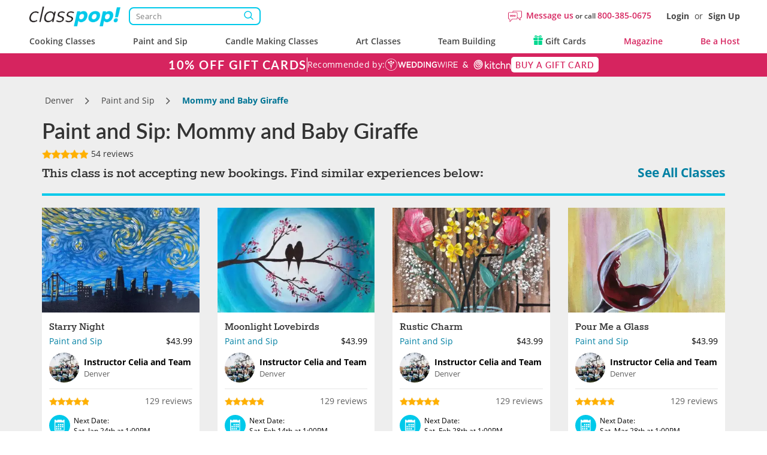

--- FILE ---
content_type: text/html; charset=UTF-8
request_url: https://www.classpop.com/paint-and-sip/10834/mommy-and-baby-giraffe
body_size: 39959
content:
<!DOCTYPE html>
<html lang="en-us">
    <head>
            <title>Paint and Sip - Mommy and Baby Giraffe - Denver | Classpop! </title>
        <meta name="description" content="Bring your little one to this kid-friendly paint and sip class, where an art instructor will guide you both step-by-step as you paint a sweet portrait of a moth...">
    <meta charset="utf-8">
    <meta name="viewport" content="width=device-width, initial-scale=1, maximum-scale=5.0, user-scalable=yes">
    <meta http-equiv="X-UA-Compatible" content="IE=edge">
        <meta name="robots" content="noodp, noydir">
        <meta name="theme-color" content="#D7416D">
    <meta name="csrf-token" content="9naKRA9bcR8sQih8JlX5zzEDDeGYOwHv1IR4hgKh">
    <link href="https://res.cloudinary.com" rel="preconnect">
    <link href="https://cdn-cookieyes.com" rel="preconnect">

    <link rel="canonical" href="https://www.classpop.com/paint-and-sip/10834/mommy-and-baby-giraffe">
                                                        <link fetchpriority="high" rel="preload" href="https://res.cloudinary.com/hz3gmuqw6/image/upload/c_lpad,h_539,q_60,w_718/v1/goldenapron/6453df94c501f.jpg" as="image">
                                                        
    <meta property="fb:app_id" content="322919938601487" /> 
<meta property="og:site_name" content="Classpop!"/>
<meta property="og:title" content="Paint and Sip: Mommy and Baby Giraffe"/>
<meta property="og:description" content="Bring your little one to this kid-friendly paint and sip class, where an art instructor will guide you both step-by-step as you paint a sweet portrait of a moth..."/>
<meta property="og:image" content="https://res.cloudinary.com/hz3gmuqw6/image/upload/c_fill,f_auto,h_539,q_60,w_718/v1/goldenapron/6453df94c501f.jpg"/>
<meta property="og:image:width" content="718"/>
<meta property="og:image:height" content="539"/>
<meta property="og:url" content="https://www.classpop.com/paint-and-sip/10834/mommy-and-baby-giraffe"/>
<meta property="og:type" content="website"/>    <link rel="shortcut icon" href="https://www.classpop.com/favicon.ico?v=3" />
    <link rel="apple-touch-icon" sizes="180x180" href="/assets/images/apple-icon-new-180x180.png">
    <link rel="apple-touch-icon" sizes="57x57" href="/assets/images/apple-icon-new-57x57px.png" />
    <link rel="apple-touch-icon" sizes="72x72" href="/assets/images/apple-icon-new-72x72px.png" />
    <link rel="apple-touch-icon" sizes="114x114" href="/assets/images/apple-icon-new-114x114px.png" />
    <link rel="apple-touch-icon" sizes="144x144" href="/assets/images/apple-icon-new-144x144px.png" />
    <link rel="preload" href="https://res.cloudinary.com/hz3gmuqw6/raw/upload/v1714125126/classpop/fonts/Lato-regular.woff2" as="font" type="font/woff" crossorigin/>
    <link rel="preload" href="https://res.cloudinary.com/hz3gmuqw6/raw/upload/v1714124997/classpop/fonts/open-sans.woff2" as="font" type="font/woff" crossorigin/>
                        <link rel="stylesheet" href="/assets/css/style.css?v=1767771910"/>
                    <style>
        .contacts,
        .flex-container {
            display: grid;
            grid-template-columns: 1fr 1fr;
            column-gap: 10px;
        }

        .contacts {
            grid-template-columns: 1fr 1fr 1fr;
        }

        .contacts .contact-request__button {
            margin: 0;
        }

        .private_text{
            margin-top:15px;
        }

        .contact-request__button {
            font: 500 12px/16px 'Open Sans';
            text-align: center;
            letter-spacing: 0.03em;
            height: 32px;
            margin-bottom: 10px;
            border: 1.5px solid #CCCCCC;
            border-radius: 10px;
            background: #FFFFFF;
            color: #474747;
            transition: border-color 400ms, color 400ms;
        }

        .contact-request__button:hover {
            border-color: #D95980;
        }

        .contact-request__button--selected {
            color: #D6245F;
            border-color: #D6245F;
        }

        .contact-request__button--selected:hover {
            border-color: #D95980;
        }

        .go-to-main:hover {
            cursor: pointer;
        }
    </style>
    <style>
        .breadcrumb li.breadcrumb-arrow{
            width: 18px;
        }
        .venue-note {
            padding: 15px 0 0 0;
            font-size: 18px;
            font-weight: 600;
        }
        .panel .panel-navbar a.active, .panel .panel-navbar a:hover, .panel .panel-navbar a:focus{
            color: #D6245F;
        }
        .cat-page-reviews__review-images {
            margin-top: 16px;
            display: flex;
            flex-wrap: wrap;
            gap: 16px;
        }
        .cat-page-reviews__review-photo {
            display: block;
            width: 104px;
            height: 104px;
        }
        .cat-page-reviews__review-photo img {
            width: 100%;
            height: 100%;
            object-fit: cover;
            border-radius: 10px;
        }
        @media(min-width: 1200px) {body{padding-top: 128px;}#banner-custom{top:88px;}}
        
        .dual-markets-title {
            margin-bottom: 10px;
            font-weight: 600;
        }
        .dual-markets-locations a {
            display:block;
            border-bottom: 1px solid #ccc;
            text-decoration: none;
            padding: 7px 15px;
            position: relative;
            color: #D6245F;
        }
        .dual-markets-locations a svg {
            vertical-align: -2px;
        }
        .dual-markets-locations a:after {
            position: absolute;
            right:0px;
            top:50%;
            margin-top: -10px;
            content:"\f105";
            font-family: "FontAwesome";
        }
        .dual-markets-locations a:last-child {
            border-bottom: 0px;
        }
        .gm-style-iw-chr{
            height: 30px;
        }
                    </style>
    <script type="text/javascript">
        var gmaps_key = "AIzaSyA277EzUhyaaipmZy9__t3vscU6QWyxcJI";
        var current_country = "usa";
        window.dataLayer = window.dataLayer || [];
                function gtag(){dataLayer.push(arguments);}
        gtag("consent", "default", {
            ad_storage: "denied",
            ad_user_data: "denied",
            ad_personalization: "denied",
            analytics_storage: "denied",
            functionality_storage: "denied",
            personalization_storage: "denied",
            security_storage: "granted",
            wait_for_update: 2000,
            region: ['AT', 'BE', 'BG', 'CY', 'CZ', 'DE', 'DK', 'EE', 'ES', 'FI', 'FR', 'GB', 'GR', 'HR', 'HU', 'IE', 'IS', 'IT', 'LI', 'LT', 'LU', 'LV', 'MT', 'NL', 'NO', 'PL', 'PT', 'RO', 'SE', 'SI', 'SK', 'UA', "UK", "CH"]
        });
        gtag("set", "ads_data_redaction", true);
        gtag("set", "url_passthrough", true);
    </script>
        <!-- End Google Analytics -->
            <meta name="google-site-verification" content="s0EUptwTeqVJQn8fqh4GR6BLF0nU2Q1DT956tcdOBZg" />
                            <!-- Google Tag Manager -->
            <script>window.addEventListener("load", function(ev){(function(w,d,s,l,i){w[l]=w[l]||[];w[l].push({'gtm.start':
                        new Date().getTime(),event:'gtm.js'});var f=d.getElementsByTagName(s)[0],
                    j=d.createElement(s),dl=l!='dataLayer'?'&l='+l:'';j.async=true;j.src=
                    'https://www.googletagmanager.com/gtm.js?id='+i+dl;f.parentNode.insertBefore(j,f);
                })(window,document,'script','dataLayer','GTM-MFFWH4J');});</script>
            <!-- End Google Tag Manager -->
                <script>
        function etrack(category, action, label, value, send_to) {
            window.dataLayer = window.dataLayer || [];
            dataLayer.push({
                'event' : "OLD " + action,
                'event_category' : category,
                'event_label': label,
                'is_custom_tracking': 'old'
            });
        }

        function awtrack(slug, data) {
            return false;
            data = data || {};
            if(typeof gtag != 'undefined' && typeof AW_TRACKING_CODE != 'undefined') {
                data.send_to = AW_TRACKING_CODE+'/'+slug;
                gtag('event', 'conversion', data);
            } else {
                console.log('AdWords conversion tracking');
            }
        }

        function gtmTrack(category, action, label){
            window.dataLayer = window.dataLayer || [];
            dataLayer.push({
                'event' : action,
                'event_category' : category,
                'event_label': label,
                'is_custom_tracking': 'y'
            });
        }
    </script>
        </head>
    <body data-type="wb" class="   " data-region-code="">
        <div id="content-main">
            <div class="hidden">
    <svg xmlns="http://www.w3.org/2000/svg" xmlns:xlink="http://www.w3.org/1999/xlink" width="0" height="0">
                                                                            </svg>
</div>
                            <nav id="new-navbar" class="navbar navbar-default navbar-fixed-top text-bold " role="navigation">
    <div class="container header-wrapper">
        <div class='header-top-section'>
            <div class="navbar-logo">
                <a href="#" class="mobile-menu-toggle" title="Menu">
                    <div></div>
                    <div></div>
                    <div></div>
                </a>
                <a href="https://www.classpop.com">
                    <img width="160" src="https://res.cloudinary.com/hz3gmuqw6/image/upload/f_auto,q_auto/v1584958565/classpop/Group_2_2x" alt="Classpop! Thousands of cooking classes, paint and sip events, team building activities & more">
                </a>

                <div class='search-nav-wrapper'>
                    <form action='https://www.classpop.com/search'>
                        <input type='hidden' name='type' value=''>
                        <div class="__relative">
                            <input class="search-nav-input" aria-label="Search" autocomplete="off" type='text' name='s' value='' placeholder='Search'>
                            <span class="search-nav-input--btn"></span>
                        </div>
                    </form>
                </div>
            </div>
            <div class="navbar-right-section">
                <div class="mobile-icons visible-xs">
                    <div class="mob-search-field">
                        <svg width='19' height="17" role="img" style="vertical-align: middle;"><use href="/assets/images/svg_sprite.svg?v=1#svg_icon_search" xlink:href="/assets/images/svg_sprite.svg?v=1#svg_icon_search"></use></svg>
                    </div>
                    <a href="https://www.classpop.com/contact" aria-label="Message Us">
                        <span style="display: none !important;">Message Us</span>
                        <svg width='22' height="22" role="img" style="vertical-align: middle;"><use href="/assets/images/svg_sprite.svg?v=1#svg_icon_message" xlink:href="/assets/images/svg_sprite.svg?v=1#svg_icon_message"></use></svg>
                    </a>
                                        <a href="#" data-toggle="modal" data-target="#modal-login" aria-label="Login">
                        <span style="display: none !important;">Login</span>
                        <svg width='19' height="19" role="img" style="vertical-align: middle;"><use href="/assets/images/svg_sprite.svg?v=1#svg_icon_login" xlink:href="/assets/images/svg_sprite.svg?v=1#svg_icon_login"></use></svg>
                    </a>
                                    </div>
                                <div class='navbar-questions hidden-xs'>
                    <svg width='23' height="23" role="img" style="margin-right: 7px;"><use href="/assets/images/svg_sprite.svg?v=1#svg_icon_message" xlink:href="/assets/images/svg_sprite.svg?v=1#svg_icon_message"></use></svg>
                    <div class="message-us" style="line-height: 38px;">
                        <a href="https://www.classpop.com/contact">Message us</a>
                        or call
                        <a href="tel:+1800-385-0675">800-385-0675</a>
                    </div>
                </div>
                <div class='navbar-user hidden-xs'>
                                        <a href="#" data-toggle="modal" data-target="#modal-login">Login</a> <span>or</span> <a href="#" data-toggle="modal" data-target="#modal-signup">Sign Up</a>
                                    </div>
            </div>
        </div>
        <div class="navbar-menu">
            <ul id="main-menu" class="short-items-list usa">
                                <li class="top-level has-items">
                    <i class="mobile-next-level"></i>
                    <a href="#">Cooking Classes</a>
                    <div class="menu-level menu-first-level menu-cc">
                        <ul>
                            <li class='search-menu-box'><input type="text" class='search-menu' aria-label="Search cities" placeholder='Search cities'></li>
                                                            
                                                                                                                                                                                                                                            <li class='hidden only-searchable'>
                                            <a data-href="https://www.classpop.com/albuquerque/cooking-classes">Albuquerque</a>
                                        </li>
                                                                    
                                                                                                                                                                                                                                            <li class='hidden only-searchable'>
                                            <a data-href="https://www.classpop.com/ann-arbor/cooking-classes">Ann Arbor</a>
                                        </li>
                                                                    
                                                                                                                                                                
                                                                                                                                                                                                                                            <li class='hidden only-searchable'>
                                            <a data-href="https://www.classpop.com/asheville/cooking-classes">Asheville</a>
                                        </li>
                                                                    
                                                                                                                                                                                                    
                                                                                <li>
                                            <a href="https://www.classpop.com/atlanta/cooking-classes">Atlanta</a>
                                        </li>
                                                                                                            
                                                                                                                                                        <li class='hidden only-searchable subarea--link'>
                                                <a data-href="https://www.classpop.com/buckhead/cooking-classes">Buckhead</a>
                                            </li>
                                                                                                                                                                                                            
                                                                                <li>
                                            <a href="https://www.classpop.com/austin/cooking-classes">Austin</a>
                                        </li>
                                                                                                            
                                                                                                                                                                                                                                            <li class='hidden only-searchable'>
                                            <a data-href="https://www.classpop.com/baltimore/cooking-classes">Baltimore</a>
                                        </li>
                                                                    
                                                                                                                                                                                                                                            <li class='hidden only-searchable'>
                                            <a data-href="https://www.classpop.com/baton-rouge/cooking-classes">Baton Rouge</a>
                                        </li>
                                                                    
                                                                                                                                                                                                    
                                                                                <li>
                                            <a href="https://www.classpop.com/bay-area/cooking-classes">Bay Area</a>
                                        </li>
                                                                                    <li>
                                                <a href="https://www.classpop.com/san-francisco/cooking-classes" style="padding-left: 35px;font-weight: 500;">San Francisco</a>
                                            </li>
                                                                                                            
                                                                                                                                                                                                                                    <li class='hidden only-searchable subarea--link'>
                                                <a data-href="https://www.classpop.com/east-bay/cooking-classes">East Bay</a>
                                            </li>
                                                                                                                                                                <li class='hidden only-searchable subarea--link'>
                                                <a data-href="https://www.classpop.com/marin-county/cooking-classes">Marin County</a>
                                            </li>
                                                                                                                                                                <li class='hidden only-searchable subarea--link'>
                                                <a data-href="https://www.classpop.com/south-bay-peninsula/cooking-classes">South Bay &amp; Peninsula</a>
                                            </li>
                                                                                                                                                                                                                                                    <li class='hidden only-searchable'>
                                            <a data-href="https://www.classpop.com/boca-raton/cooking-classes">Boca Raton</a>
                                        </li>
                                                                    
                                                                                                                                                                                                                                            <li class='hidden only-searchable'>
                                            <a data-href="https://www.classpop.com/boise/cooking-classes">Boise</a>
                                        </li>
                                                                    
                                                                                                                                                                                                    
                                                                                <li>
                                            <a href="https://www.classpop.com/boston/cooking-classes">Boston</a>
                                        </li>
                                                                                                            
                                                                                                                                                        <li class='hidden only-searchable subarea--link'>
                                                <a data-href="https://www.classpop.com/cambridge/cooking-classes">Cambridge</a>
                                            </li>
                                                                                                                                                                <li class='hidden only-searchable subarea--link'>
                                                <a data-href="https://www.classpop.com/boston-proper/cooking-classes">Boston Proper</a>
                                            </li>
                                                                                                                                                                <li class='hidden only-searchable subarea--link'>
                                                <a data-href="https://www.classpop.com/newton/cooking-classes">Newton</a>
                                            </li>
                                                                                                                                                                                                                                                    <li class='hidden only-searchable'>
                                            <a data-href="https://www.classpop.com/boulder/cooking-classes">Boulder</a>
                                        </li>
                                                                    
                                                                                                                                                                
                                                                                                                                                                                                                                            <li class='hidden only-searchable'>
                                            <a data-href="https://www.classpop.com/charleston/cooking-classes">Charleston</a>
                                        </li>
                                                                    
                                                                                                                                                                                                    
                                                                                <li>
                                            <a href="https://www.classpop.com/charlotte/cooking-classes">Charlotte</a>
                                        </li>
                                                                                                            
                                                                                                                                                                                                                                            <li class='hidden only-searchable'>
                                            <a data-href="https://www.classpop.com/chattanooga/cooking-classes">Chattanooga</a>
                                        </li>
                                                                    
                                                                                                                                                                                                    
                                                                                <li>
                                            <a href="https://www.classpop.com/chicago/cooking-classes">Chicago</a>
                                        </li>
                                                                                                            
                                                                                                                                                                                                                                    <li class='hidden only-searchable subarea--link'>
                                                <a data-href="https://www.classpop.com/downtown-chicago/cooking-classes">Downtown Chicago</a>
                                            </li>
                                                                                                                                                                <li class='hidden only-searchable subarea--link'>
                                                <a data-href="https://www.classpop.com/north-chicago/cooking-classes">Northern Suburbs</a>
                                            </li>
                                                                                                                                                                        
                                                                                                                                                                                                                                            <li class='hidden only-searchable'>
                                            <a data-href="https://www.classpop.com/cleveland/cooking-classes">Cleveland</a>
                                        </li>
                                                                    
                                                                                                                                                                                                                                            <li class='hidden only-searchable'>
                                            <a data-href="https://www.classpop.com/colorado-springs/cooking-classes">Colorado Springs</a>
                                        </li>
                                                                    
                                                                                                                                                                
                                                                                                                                                                                                    
                                                                                <li>
                                            <a href="https://www.classpop.com/dallas/cooking-classes">Dallas</a>
                                        </li>
                                                                                                            
                                                                                                                                                                
                                                                                                                                                                                                    
                                                                                <li>
                                            <a href="https://www.classpop.com/denver/cooking-classes">Denver</a>
                                        </li>
                                                                                                            
                                                                                                                                                                
                                                                                                                                                                                                                                            <li class='hidden only-searchable'>
                                            <a data-href="https://www.classpop.com/detroit/cooking-classes">Detroit</a>
                                        </li>
                                                                    
                                                                                                                                                                
                                                                                                                                                                
                                                                                                                                                                
                                                                                                                                                                
                                                                                                                                                                                                                                            <li class='hidden only-searchable'>
                                            <a data-href="https://www.classpop.com/fort-lauderdale/cooking-classes">Fort Lauderdale</a>
                                        </li>
                                                                    
                                                                                                                                                                                                                                            <li class='hidden only-searchable'>
                                            <a data-href="https://www.classpop.com/fort-worth/cooking-classes">Fort Worth</a>
                                        </li>
                                                                    
                                                                                                                                                                
                                                                                                                                                                
                                                                                                                                                                                                                                            <li class='hidden only-searchable'>
                                            <a data-href="https://www.classpop.com/glendale-az/cooking-classes">Glendale, AZ</a>
                                        </li>
                                                                    
                                                                                                                                                                                                                                            <li class='hidden only-searchable'>
                                            <a data-href="https://www.classpop.com/grand-rapids/cooking-classes">Grand Rapids</a>
                                        </li>
                                                                    
                                                                                                                                                                                                    
                                                                                <li>
                                            <a href="https://www.classpop.com/houston/cooking-classes">Houston</a>
                                        </li>
                                                                                                            
                                                                                                                                                                
                                                                                                                                                                                                                                            <li class='hidden only-searchable'>
                                            <a data-href="https://www.classpop.com/indianapolis/cooking-classes">Indianapolis</a>
                                        </li>
                                                                    
                                                                                                                                                                                                                                            <li class='hidden only-searchable'>
                                            <a data-href="https://www.classpop.com/jacksonville/cooking-classes">Jacksonville</a>
                                        </li>
                                                                    
                                                                                                                                                                                                                                            <li class='hidden only-searchable'>
                                            <a data-href="https://www.classpop.com/kansas-city/cooking-classes">Kansas City</a>
                                        </li>
                                                                    
                                                                                                                                                                
                                                                                                                                                                                                                                            <li class='hidden only-searchable'>
                                            <a data-href="https://www.classpop.com/las-vegas/cooking-classes">Las Vegas</a>
                                        </li>
                                                                    
                                                                                                                                                                
                                                                                                                                                                                                    
                                                                                <li>
                                            <a href="https://www.classpop.com/los-angeles/cooking-classes">Los Angeles</a>
                                        </li>
                                                                                                            
                                                                                                                                                        <li class='hidden only-searchable subarea--link'>
                                                <a data-href="https://www.classpop.com/pasadena/cooking-classes">Pasadena</a>
                                            </li>
                                                                                                                                                                <li class='hidden only-searchable subarea--link'>
                                                <a data-href="https://www.classpop.com/mid-city-area/cooking-classes">Mid-City Area</a>
                                            </li>
                                                                                                                                                                <li class='hidden only-searchable subarea--link'>
                                                <a data-href="https://www.classpop.com/hollywood-area/cooking-classes">Hollywood Area</a>
                                            </li>
                                                                                                                                                                <li class='hidden only-searchable subarea--link'>
                                                <a data-href="https://www.classpop.com/santa-monica/cooking-classes">Santa Monica</a>
                                            </li>
                                                                                                                                                                <li class='hidden only-searchable subarea--link'>
                                                <a data-href="https://www.classpop.com/culver-city/cooking-classes">Culver City</a>
                                            </li>
                                                                                                                                                                <li class='hidden only-searchable subarea--link'>
                                                <a data-href="https://www.classpop.com/west-los-angeles/cooking-classes">West Los Angeles</a>
                                            </li>
                                                                                                                                                                <li class='hidden only-searchable subarea--link'>
                                                <a data-href="https://www.classpop.com/south-bay-los-angeles/cooking-classes">South Bay Los Angeles</a>
                                            </li>
                                                                                                                                                                <li class='hidden only-searchable subarea--link'>
                                                <a data-href="https://www.classpop.com/san-fernando-valley/cooking-classes">San Fernando Valley</a>
                                            </li>
                                                                                                                                                                <li class='hidden only-searchable subarea--link'>
                                                <a data-href="https://www.classpop.com/downtown-los-angeles/cooking-classes">Downtown Los Angeles</a>
                                            </li>
                                                                                                                                                                                                                                                                                                                                <li class='hidden only-searchable'>
                                            <a data-href="https://www.classpop.com/louisville/cooking-classes">Louisville</a>
                                        </li>
                                                                    
                                                                                                                                                                                                                                            <li class='hidden only-searchable'>
                                            <a data-href="https://www.classpop.com/memphis/cooking-classes">Memphis</a>
                                        </li>
                                                                    
                                                                                                                                                                                                    
                                                                                <li>
                                            <a href="https://www.classpop.com/miami/cooking-classes">Miami</a>
                                        </li>
                                                                                                            
                                                                                                                                                                                                                                            <li class='hidden only-searchable'>
                                            <a data-href="https://www.classpop.com/milwaukee/cooking-classes">Milwaukee</a>
                                        </li>
                                                                    
                                                                                                                                                                                                    
                                                                                <li>
                                            <a href="https://www.classpop.com/minneapolis/cooking-classes">Minneapolis</a>
                                        </li>
                                                                                                            
                                                                                                                                                                
                                                                                                                                                                                                                                            <li class='hidden only-searchable'>
                                            <a data-href="https://www.classpop.com/naperville/cooking-classes">Naperville</a>
                                        </li>
                                                                    
                                                                                                                                                                                                    
                                                                                <li>
                                            <a href="https://www.classpop.com/nashville/cooking-classes">Nashville</a>
                                        </li>
                                                                                                            
                                                                                                                                                                
                                                                                                                                                                                                                                            <li class='hidden only-searchable'>
                                            <a data-href="https://www.classpop.com/new-jersey/cooking-classes">New Jersey</a>
                                        </li>
                                                                    
                                                                                                                                                                                                                                                                                                                                                                                            <li class='hidden only-searchable subarea--link'>
                                                <a data-href="https://www.classpop.com/jersey-city/cooking-classes">Jersey City</a>
                                            </li>
                                                                                                                                                                                                            
                                                                                <li>
                                            <a href="https://www.classpop.com/new-orleans/cooking-classes">New Orleans</a>
                                        </li>
                                                                                                            
                                                                                                                                                                
                                                                                                                                                                                                    
                                                                                <li>
                                            <a href="https://www.classpop.com/nyc/cooking-classes">NYC</a>
                                        </li>
                                                                                                            
                                                                                                                                                        <li class='hidden only-searchable subarea--link'>
                                                <a data-href="https://www.classpop.com/brooklyn/cooking-classes">Brooklyn</a>
                                            </li>
                                                                                                                                                                <li class='hidden only-searchable subarea--link'>
                                                <a data-href="https://www.classpop.com/manhattan/cooking-classes">Manhattan</a>
                                            </li>
                                                                                                                                                                <li class='hidden only-searchable subarea--link'>
                                                <a data-href="https://www.classpop.com/queens/cooking-classes">Queens</a>
                                            </li>
                                                                                                                                                                                                                                                                                                                                                                                                            
                                                                                                                                                                
                                                                                                                                                                
                                                                                                                                                                                                                                            <li class='hidden only-searchable'>
                                            <a data-href="https://www.classpop.com/orange-county/cooking-classes">Orange County</a>
                                        </li>
                                                                    
                                                                                                                                                        <li class='hidden only-searchable subarea--link'>
                                                <a data-href="https://www.classpop.com/huntington-beach/cooking-classes">Huntington Beach</a>
                                            </li>
                                                                                                                                                                <li class='hidden only-searchable subarea--link'>
                                                <a data-href="https://www.classpop.com/newport-beach/cooking-classes">Newport Beach</a>
                                            </li>
                                                                                                                                                                <li class='hidden only-searchable subarea--link'>
                                                <a data-href="https://www.classpop.com/irvine/cooking-classes">Irvine</a>
                                            </li>
                                                                                                                                                                <li class='hidden only-searchable subarea--link'>
                                                <a data-href="https://www.classpop.com/costa-mesa/cooking-classes">Costa Mesa</a>
                                            </li>
                                                                                                                                                                                                                                                    <li class='hidden only-searchable'>
                                            <a data-href="https://www.classpop.com/orlando/cooking-classes">Orlando</a>
                                        </li>
                                                                    
                                                                                                                                                                
                                                                                                                                                                                                    
                                                                                <li>
                                            <a href="https://www.classpop.com/philadelphia/cooking-classes">Philadelphia</a>
                                        </li>
                                                                                                            
                                                                                                                                                                                                                                            <li class='hidden only-searchable'>
                                            <a data-href="https://www.classpop.com/phoenix/cooking-classes">Phoenix</a>
                                        </li>
                                                                    
                                                                                                                                                                                                                                                                                                                        <li class='hidden only-searchable'>
                                            <a data-href="https://www.classpop.com/pittsburgh/cooking-classes">Pittsburgh</a>
                                        </li>
                                                                    
                                                                                                                                                                                                    
                                                                                <li>
                                            <a href="https://www.classpop.com/portland/cooking-classes">Portland</a>
                                        </li>
                                                                                                            
                                                                                                                                                                                                                                            <li class='hidden only-searchable'>
                                            <a data-href="https://www.classpop.com/raleigh/cooking-classes">Raleigh</a>
                                        </li>
                                                                    
                                                                                                                                                                                                                                            <li class='hidden only-searchable'>
                                            <a data-href="https://www.classpop.com/reno/cooking-classes">Reno</a>
                                        </li>
                                                                    
                                                                                                                                                                                                                                            <li class='hidden only-searchable'>
                                            <a data-href="https://www.classpop.com/sacramento/cooking-classes">Sacramento</a>
                                        </li>
                                                                    
                                                                                                                                                                                                                                            <li class='hidden only-searchable'>
                                            <a data-href="https://www.classpop.com/salt-lake-city/cooking-classes">Salt Lake City</a>
                                        </li>
                                                                    
                                                                                                                                                                                                                                            <li class='hidden only-searchable'>
                                            <a data-href="https://www.classpop.com/san-antonio/cooking-classes">San Antonio</a>
                                        </li>
                                                                    
                                                                                                                                                                                                    
                                                                                <li>
                                            <a href="https://www.classpop.com/san-diego/cooking-classes">San Diego</a>
                                        </li>
                                                                                                            
                                                                                                                                                        <li class='hidden only-searchable subarea--link'>
                                                <a data-href="https://www.classpop.com/downtown-san-diego/cooking-classes">Downtown San Diego</a>
                                            </li>
                                                                                                                                                                <li class='hidden only-searchable subarea--link'>
                                                <a data-href="https://www.classpop.com/carlsbad-oceanside/cooking-classes">Carlsbad &amp; Oceanside</a>
                                            </li>
                                                                                                                                                                <li class='hidden only-searchable subarea--link'>
                                                <a data-href="https://www.classpop.com/east-san-diego/cooking-classes">East San Diego</a>
                                            </li>
                                                                                                                                                                <li class='hidden only-searchable subarea--link'>
                                                <a data-href="https://www.classpop.com/la-jolla-pacific-beach/cooking-classes">La Jolla &amp; Pacific Beach</a>
                                            </li>
                                                                                                                                                                                                            
                                                                                                                                                     <li class='hidden only-searchable'>
                                            <a data-href="https://www.classpop.com/san-jose/cooking-classes">San Jose</a>
                                        </li>
                                                                    
                                                                                                                                                                                                                                            <li class='hidden only-searchable'>
                                            <a data-href="https://www.classpop.com/santa-barbara/cooking-classes">Santa Barbara</a>
                                        </li>
                                                                    
                                                                                                                                                                
                                                                                                                                                                
                                                                                                                                                                
                                                                                                                                                                                                                                            <li class='hidden only-searchable'>
                                            <a data-href="https://www.classpop.com/scottsdale/cooking-classes">Scottsdale</a>
                                        </li>
                                                                    
                                                                                                                                                                                                                                            <li class='hidden only-searchable'>
                                            <a data-href="https://www.classpop.com/seattle/cooking-classes">Seattle</a>
                                        </li>
                                                                    
                                                                                                                                                                                                                                    <li class='hidden only-searchable subarea--link'>
                                                <a data-href="https://www.classpop.com/downtown-seattle/cooking-classes">Downtown Seattle</a>
                                            </li>
                                                                                                                                                                <li class='hidden only-searchable subarea--link'>
                                                <a data-href="https://www.classpop.com/west-seattle/cooking-classes">West Seattle</a>
                                            </li>
                                                                                                                                                                                                                                            <li class='hidden only-searchable subarea--link'>
                                                <a data-href="https://www.classpop.com/south-seattle/cooking-classes">South Seattle</a>
                                            </li>
                                                                                                                                                                        
                                                                                                                                                                
                                                                                                                                                                                                                                            <li class='hidden only-searchable'>
                                            <a data-href="https://www.classpop.com/st-louis/cooking-classes">St. Louis</a>
                                        </li>
                                                                    
                                                                                                                                                                                                                                            <li class='hidden only-searchable'>
                                            <a data-href="https://www.classpop.com/st-petersburg/cooking-classes">St. Petersburg</a>
                                        </li>
                                                                    
                                                                                                                                                                                                                                            <li class='hidden only-searchable'>
                                            <a data-href="https://www.classpop.com/tampa/cooking-classes">Tampa</a>
                                        </li>
                                                                    
                                                                                                                                                                
                                                                                                                                                                                                                                            <li class='hidden only-searchable'>
                                            <a data-href="https://www.classpop.com/tucson/cooking-classes">Tucson</a>
                                        </li>
                                                                    
                                                                                                                                                                
                                                                                                                                                                                                    
                                                                                <li>
                                            <a href="https://www.classpop.com/washington-dc/cooking-classes">Washington, D.C.</a>
                                        </li>
                                                                                                            
                                                                                                                                                        <li class='hidden only-searchable subarea--link'>
                                                <a data-href="https://www.classpop.com/dc/cooking-classes">DC</a>
                                            </li>
                                                                                                                                                                <li class='hidden only-searchable subarea--link'>
                                                <a data-href="https://www.classpop.com/northern-virginia/cooking-classes">Northern Virginia</a>
                                            </li>
                                                                                                                                                                                                                                            <li class='hidden only-searchable subarea--link'>
                                                <a data-href="https://www.classpop.com/montgomery-county/cooking-classes">Montgomery County</a>
                                            </li>
                                                                                                                                                                <li class='hidden only-searchable subarea--link'>
                                                <a data-href="https://www.classpop.com/prince-georges-county/cooking-classes">Prince George&#039;s County</a>
                                            </li>
                                                                                                                                                                                                                                            <li class='hidden only-searchable subarea--link'>
                                                <a data-href="https://www.classpop.com/anne-arundel-county/cooking-classes">Anne Arundel County</a>
                                            </li>
                                                                                                                                                                                                                                                    <li class='hidden only-searchable'>
                                            <a data-href="https://www.classpop.com/west-palm-beach/cooking-classes">West Palm Beach</a>
                                        </li>
                                                                    
                                                                                                                                                                
                                                                                                                                                                                                                                                                                            <li class='hidden only-searchable'>
                                        <a style="font-weight: 500;" data-href="https://www.classpop.com/es/barcelona/cooking-classes">Barcelona</a>
                                    </li>
                                                                                                                                                                                            <li class='hidden only-searchable'>
                                        <a style="font-weight: 500;" data-href="https://www.classpop.com/uk/birmingham/cooking-classes">Birmingham</a>
                                    </li>
                                                                                                                                <li class='hidden only-searchable'>
                                        <a style="font-weight: 500;" data-href="https://www.classpop.com/it/bologna/cooking-classes">Bologna</a>
                                    </li>
                                                                                                                                                                                                                                                        <li class='hidden only-searchable'>
                                        <a style="font-weight: 500;" data-href="https://www.classpop.com/ca/calgary/cooking-classes">Calgary</a>
                                    </li>
                                                                                                                                <li class='hidden only-searchable'>
                                        <a style="font-weight: 500;" data-href="https://www.classpop.com/mx/cancun/cooking-classes">Cancun</a>
                                    </li>
                                                                                                                                <li class='hidden only-searchable'>
                                        <a style="font-weight: 500;" data-href="https://www.classpop.com/ae/dubai/cooking-classes">Dubai</a>
                                    </li>
                                                                                                                                <li class='hidden only-searchable'>
                                        <a style="font-weight: 500;" data-href="https://www.classpop.com/uk/edinburgh/cooking-classes">Edinburgh</a>
                                    </li>
                                                                                                                                <li class='hidden only-searchable'>
                                        <a style="font-weight: 500;" data-href="https://www.classpop.com/ca/edmonton/cooking-classes">Edmonton</a>
                                    </li>
                                                                                                                                <li class='hidden only-searchable'>
                                        <a style="font-weight: 500;" data-href="https://www.classpop.com/it/florence/cooking-classes">Florence</a>
                                    </li>
                                                                                                                                                                                            <li class='hidden only-searchable'>
                                        <a style="font-weight: 500;" data-href="https://www.classpop.com/ca/hamilton/cooking-classes">Hamilton</a>
                                    </li>
                                                                                                                                                                                                                                                        <li class='hidden only-searchable'>
                                        <a style="font-weight: 500;" data-href="https://www.classpop.com/pt/lisbon/cooking-classes">Lisbon</a>
                                    </li>
                                                                                                                                                                                            <li class='hidden only-searchable'>
                                        <a style="font-weight: 500;" data-href="https://www.classpop.com/uk/london/cooking-classes">London</a>
                                    </li>
                                                                                                                                                                                            <li class='hidden only-searchable'>
                                        <a style="font-weight: 500;" data-href="https://www.classpop.com/es/madrid/cooking-classes">Madrid</a>
                                    </li>
                                                                                                                                <li class='hidden only-searchable'>
                                        <a style="font-weight: 500;" data-href="https://www.classpop.com/uk/manchester/cooking-classes">Manchester</a>
                                    </li>
                                                                                                                                <li class='hidden only-searchable'>
                                        <a style="font-weight: 500;" data-href="https://www.classpop.com/au/melbourne/cooking-classes">Melbourne</a>
                                    </li>
                                                                                                                                <li class='hidden only-searchable'>
                                        <a style="font-weight: 500;" data-href="https://www.classpop.com/mx/mexico-city/cooking-classes">Mexico City</a>
                                    </li>
                                                                                                                                <li class='hidden only-searchable'>
                                        <a style="font-weight: 500;" data-href="https://www.classpop.com/it/milan/cooking-classes">Milan</a>
                                    </li>
                                                                                                                                <li class='hidden only-searchable'>
                                        <a style="font-weight: 500;" data-href="https://www.classpop.com/ca/mississauga/cooking-classes">Mississauga</a>
                                    </li>
                                                                                                                                                                                                                                                        <li class='hidden only-searchable'>
                                        <a style="font-weight: 500;" data-href="https://www.classpop.com/ca/ottawa/cooking-classes">Ottawa</a>
                                    </li>
                                                                                                                                <li class='hidden only-searchable'>
                                        <a style="font-weight: 500;" data-href="https://www.classpop.com/fr/paris/cooking-classes">Paris</a>
                                    </li>
                                                                                                                                <li class='hidden only-searchable'>
                                        <a style="font-weight: 500;" data-href="https://www.classpop.com/mx/playa-del-carmen/cooking-classes">Playa Del Carmen</a>
                                    </li>
                                                                                                                                                                                            <li class='hidden only-searchable'>
                                        <a style="font-weight: 500;" data-href="https://www.classpop.com/ca/richmond/cooking-classes">Richmond</a>
                                    </li>
                                                                                                                                <li class='hidden only-searchable'>
                                        <a style="font-weight: 500;" data-href="https://www.classpop.com/it/rome/cooking-classes">Rome</a>
                                    </li>
                                                                                                                                                                                            <li class='hidden only-searchable'>
                                        <a style="font-weight: 500;" data-href="https://www.classpop.com/it/sicily/cooking-classes">Sicily</a>
                                    </li>
                                                                                                                                <li class='hidden only-searchable'>
                                        <a style="font-weight: 500;" data-href="https://www.classpop.com/it/siena/cooking-classes">Siena</a>
                                    </li>
                                                                                                                                <li class='hidden only-searchable'>
                                        <a style="font-weight: 500;" data-href="https://www.classpop.com/ca/surrey/cooking-classes">Surrey</a>
                                    </li>
                                                                                                                                <li class='hidden only-searchable'>
                                        <a style="font-weight: 500;" data-href="https://www.classpop.com/ca/toronto/cooking-classes">Toronto</a>
                                    </li>
                                                                                                                                <li class='hidden only-searchable'>
                                        <a style="font-weight: 500;" data-href="https://www.classpop.com/ca/vancouver/cooking-classes">Vancouver</a>
                                    </li>
                                                                                                                                <li class='hidden only-searchable'>
                                        <a style="font-weight: 500;" data-href="https://www.classpop.com/it/venice/cooking-classes">Venice</a>
                                    </li>
                                                                                                                                                                                    <li>
                                    <a href="https://www.classpop.com/ca">Canada</a>
                                </li>
                                <li class='hidden only-searchable'>
                                    <a href="https://www.classpop.com/uk">United Kingdom</a>
                                </li>
                                                        <li>
                                <a href="https://www.classpop.com/markets">International Markets</a>
                            </li>
                            <li>
                                <a href="https://www.classpop.com/in-person-cooking-classes-with-top-chefs" style="color:#d6245f;font-size: 14.5px;letter-spacing: 0.03em;">See All Cities</a>
                            </li>
                        </ul>
                    </div>
                </li>
                                    <li class="top-level has-items">
                        <i class="mobile-next-level"></i>
                        <a href="#">Paint and Sip</a>
                        <div class="menu-level menu-first-level menu-paint-and-sip">
                            <ul>
                                <li class='search-menu-box'><input type="text" class='search-menu' aria-label="Search cities" placeholder='Search cities'></li>
                                                                                                                                                                                                                                                                                                <li class='hidden only-searchable'>
                                                <a data-href="https://www.classpop.com/ann-arbor/paint-and-sip">Ann Arbor</a>
                                            </li>
                                                                                                                                                                                                                                    <li class='hidden only-searchable'>
                                                <a data-href="https://www.classpop.com/appleton/paint-and-sip">Appleton</a>
                                            </li>
                                                                                                                                                                                                                                                                                                        <li>
                                                <a href="https://www.classpop.com/atlanta/paint-and-sip">Atlanta</a>
                                            </li>
                                                                                                                                                                                                                                    <li class='hidden only-searchable'>
                                                <a data-href="https://www.classpop.com/austin/paint-and-sip">Austin</a>
                                            </li>
                                                                                                                                                                                                                                    <li class='hidden only-searchable'>
                                                <a data-href="https://www.classpop.com/baltimore/paint-and-sip">Baltimore</a>
                                            </li>
                                                                                                                                                                                                                                                                                                        <li class='hidden only-searchable'>
                                                <a data-href="https://www.classpop.com/bay-area/paint-and-sip">Bay Area</a>
                                            </li>
                                                                                                                                                                                                                                                                                                        <li class='hidden only-searchable'>
                                                <a data-href="https://www.classpop.com/boise/paint-and-sip">Boise</a>
                                            </li>
                                                                                                                                                                                                                                    <li class='hidden only-searchable'>
                                                <a data-href="https://www.classpop.com/boston/paint-and-sip">Boston</a>
                                            </li>
                                                                                                                                                                                                                                                                                                                                                                            <li class='hidden only-searchable'>
                                                <a data-href="https://www.classpop.com/charleston/paint-and-sip">Charleston</a>
                                            </li>
                                                                                                                                                                                                                                    <li class='hidden only-searchable'>
                                                <a data-href="https://www.classpop.com/charlotte/paint-and-sip">Charlotte</a>
                                            </li>
                                                                                                                                                                                                                                                                                                        <li>
                                                <a href="https://www.classpop.com/chicago/paint-and-sip">Chicago</a>
                                            </li>
                                                                                                                                                                                                                                    <li class='hidden only-searchable'>
                                                <a data-href="https://www.classpop.com/cincinnati/paint-and-sip">Cincinnati</a>
                                            </li>
                                                                                                                                                                                                                                    <li class='hidden only-searchable'>
                                                <a data-href="https://www.classpop.com/cleveland/paint-and-sip">Cleveland</a>
                                            </li>
                                                                                                                                                                                                                                    <li class='hidden only-searchable'>
                                                <a data-href="https://www.classpop.com/colorado-springs/paint-and-sip">Colorado Springs</a>
                                            </li>
                                                                                                                                                                                                                                    <li class='hidden only-searchable'>
                                                <a data-href="https://www.classpop.com/columbus/paint-and-sip">Columbus</a>
                                            </li>
                                                                                                                                                                                                                                    <li class='hidden only-searchable'>
                                                <a data-href="https://www.classpop.com/dallas/paint-and-sip">Dallas</a>
                                            </li>
                                                                                                                                                                                                                                    <li class='hidden only-searchable'>
                                                <a data-href="https://www.classpop.com/danville/paint-and-sip">Danville</a>
                                            </li>
                                                                                                                                                                                                                                    <li class='hidden only-searchable'>
                                                <a data-href="https://www.classpop.com/denver/paint-and-sip">Denver</a>
                                            </li>
                                                                                                                                                                                                                                                                                                        <li class='hidden only-searchable'>
                                                <a data-href="https://www.classpop.com/detroit/paint-and-sip">Detroit</a>
                                            </li>
                                                                                                                                                                                                                                    <li class='hidden only-searchable'>
                                                <a data-href="https://www.classpop.com/elk-grove/paint-and-sip">Elk Grove</a>
                                            </li>
                                                                                                                                                                                                                                    <li class='hidden only-searchable'>
                                                <a data-href="https://www.classpop.com/federal-way/paint-and-sip">Federal Way</a>
                                            </li>
                                                                                                                                                                                                                                    <li class='hidden only-searchable'>
                                                <a data-href="https://www.classpop.com/fishkill/paint-and-sip">Fishkill</a>
                                            </li>
                                                                                                                                                                                                                                                                                                        <li class='hidden only-searchable'>
                                                <a data-href="https://www.classpop.com/fort-lauderdale/paint-and-sip">Fort Lauderdale</a>
                                            </li>
                                                                                                                                                                                                                                                                                                                                                                                                                                                                                                                    <li class='hidden only-searchable'>
                                                <a data-href="https://www.classpop.com/grand-rapids/paint-and-sip">Grand Rapids</a>
                                            </li>
                                                                                                                                                                                                                                    <li class='hidden only-searchable'>
                                                <a data-href="https://www.classpop.com/houston/paint-and-sip">Houston</a>
                                            </li>
                                                                                                                                                                                                                                                                                                        <li class='hidden only-searchable'>
                                                <a data-href="https://www.classpop.com/indianapolis/paint-and-sip">Indianapolis</a>
                                            </li>
                                                                                                                                                                                                                                    <li class='hidden only-searchable'>
                                                <a data-href="https://www.classpop.com/jacksonville/paint-and-sip">Jacksonville</a>
                                            </li>
                                                                                                                                                                                                                                    <li class='hidden only-searchable'>
                                                <a data-href="https://www.classpop.com/kansas-city/paint-and-sip">Kansas City</a>
                                            </li>
                                                                                                                                                                                                                                    <li class='hidden only-searchable'>
                                                <a data-href="https://www.classpop.com/kenosha/paint-and-sip">Kenosha</a>
                                            </li>
                                                                                                                                                                                                                                    <li class='hidden only-searchable'>
                                                <a data-href="https://www.classpop.com/las-vegas/paint-and-sip">Las Vegas</a>
                                            </li>
                                                                                                                                                                                                                                                                                                        <li>
                                                <a href="https://www.classpop.com/los-angeles/paint-and-sip">Los Angeles</a>
                                            </li>
                                                                                                                                                                                                                                    <li class='hidden only-searchable'>
                                                <a data-href="https://www.classpop.com/louisville/paint-and-sip">Louisville</a>
                                            </li>
                                                                                                                                                                                                                                    <li class='hidden only-searchable'>
                                                <a data-href="https://www.classpop.com/memphis/paint-and-sip">Memphis</a>
                                            </li>
                                                                                                                                                                                                                                    <li class='hidden only-searchable'>
                                                <a data-href="https://www.classpop.com/miami/paint-and-sip">Miami</a>
                                            </li>
                                                                                                                                                                                                                                    <li class='hidden only-searchable'>
                                                <a data-href="https://www.classpop.com/milwaukee/paint-and-sip">Milwaukee</a>
                                            </li>
                                                                                                                                                                                                                                    <li class='hidden only-searchable'>
                                                <a data-href="https://www.classpop.com/minneapolis/paint-and-sip">Minneapolis</a>
                                            </li>
                                                                                                                                                                                                                                                                                                                                                                            <li class='hidden only-searchable'>
                                                <a data-href="https://www.classpop.com/nashville/paint-and-sip">Nashville</a>
                                            </li>
                                                                                                                                                                                                                                    <li class='hidden only-searchable'>
                                                <a data-href="https://www.classpop.com/new-braunfels/paint-and-sip">New Braunfels</a>
                                            </li>
                                                                                                                                                                                                                                    <li class='hidden only-searchable'>
                                                <a data-href="https://www.classpop.com/new-jersey/paint-and-sip">New Jersey</a>
                                            </li>
                                                                                                                                                                                                                                    <li class='hidden only-searchable'>
                                                <a data-href="https://www.classpop.com/new-orleans/paint-and-sip">New Orleans</a>
                                            </li>
                                                                                                                                                                                                                                    <li class='hidden only-searchable'>
                                                <a data-href="https://www.classpop.com/norfolk/paint-and-sip">Norfolk</a>
                                            </li>
                                                                                                                                                                                                                                    <li>
                                                <a href="https://www.classpop.com/nyc/paint-and-sip">NYC</a>
                                            </li>
                                                                                                                                                                                                                                    <li class='hidden only-searchable'>
                                                <a data-href="https://www.classpop.com/oklahoma-city/paint-and-sip">Oklahoma City</a>
                                            </li>
                                                                                                                                                                                                                                                                                                                                                                            <li class='hidden only-searchable'>
                                                <a data-href="https://www.classpop.com/orange-county/paint-and-sip">Orange County</a>
                                            </li>
                                                                                                                                                                                                                                    <li class='hidden only-searchable'>
                                                <a data-href="https://www.classpop.com/orlando/paint-and-sip">Orlando</a>
                                            </li>
                                                                                                                                                                                                                                                                                                        <li class='hidden only-searchable'>
                                                <a data-href="https://www.classpop.com/philadelphia/paint-and-sip">Philadelphia</a>
                                            </li>
                                                                                                                                                                                                                                    <li class='hidden only-searchable'>
                                                <a data-href="https://www.classpop.com/phoenix/paint-and-sip">Phoenix</a>
                                            </li>
                                                                                                                                                                                                                                    <li class='hidden only-searchable'>
                                                <a data-href="https://www.classpop.com/pittsburgh/paint-and-sip">Pittsburgh</a>
                                            </li>
                                                                                                                                                                                                                                    <li class='hidden only-searchable'>
                                                <a data-href="https://www.classpop.com/portland/paint-and-sip">Portland</a>
                                            </li>
                                                                                                                                                                                                                                    <li class='hidden only-searchable'>
                                                <a data-href="https://www.classpop.com/raleigh/paint-and-sip">Raleigh</a>
                                            </li>
                                                                                                                                                                                                                                                                                                        <li class='hidden only-searchable'>
                                                <a data-href="https://www.classpop.com/sacramento/paint-and-sip">Sacramento</a>
                                            </li>
                                                                                                                                                                                                                                    <li class='hidden only-searchable'>
                                                <a data-href="https://www.classpop.com/salt-lake-city/paint-and-sip">Salt Lake City</a>
                                            </li>
                                                                                                                                                                                                                                    <li class='hidden only-searchable'>
                                                <a data-href="https://www.classpop.com/san-antonio/paint-and-sip">San Antonio</a>
                                            </li>
                                                                                                                                                                                                                                    <li>
                                                <a href="https://www.classpop.com/san-diego/paint-and-sip">San Diego</a>
                                            </li>
                                                                                                                                                                                                                                    <li class='hidden only-searchable'>
                                                <a data-href="https://www.classpop.com/san-francisco/paint-and-sip">San Francisco</a>
                                            </li>
                                                                                                                                                                                                                                                                                                                                                                                                                                                                                                                                                                                        <li class='hidden only-searchable'>
                                                <a data-href="https://www.classpop.com/scottsdale/paint-and-sip">Scottsdale</a>
                                            </li>
                                                                                                                                                                                                                                    <li class='hidden only-searchable'>
                                                <a data-href="https://www.classpop.com/seattle/paint-and-sip">Seattle</a>
                                            </li>
                                                                                                                                                                                                                                                                                                                                                                                                                                                <li class='hidden only-searchable'>
                                                <a data-href="https://www.classpop.com/st-petersburg/paint-and-sip">St. Petersburg</a>
                                            </li>
                                                                                                                                                                                                                                    <li class='hidden only-searchable'>
                                                <a data-href="https://www.classpop.com/tampa/paint-and-sip">Tampa</a>
                                            </li>
                                                                                                                                                                                                                                                                                                        <li class='hidden only-searchable'>
                                                <a data-href="https://www.classpop.com/tucson/paint-and-sip">Tucson</a>
                                            </li>
                                                                                                                                                                                                                                    <li class='hidden only-searchable'>
                                                <a data-href="https://www.classpop.com/tyler/paint-and-sip">Tyler</a>
                                            </li>
                                                                                                                                                                                                                                    <li class='hidden only-searchable'>
                                                <a data-href="https://www.classpop.com/washington-dc/paint-and-sip">Washington, D.C.</a>
                                            </li>
                                                                                                                                                                                                                                    <li class='hidden only-searchable'>
                                                <a data-href="https://www.classpop.com/west-palm-beach/paint-and-sip">West Palm Beach</a>
                                            </li>
                                                                                                                                                                                                                <li>
                                    <a href="https://www.classpop.com/paint-and-sip" style="color:#d6245f;font-size: 14.5px;letter-spacing: 0.03em;">See All Cities</a>
                                </li>
                            </ul>
                        </div>
                    </li>
                                                    <li class="top-level">
                        <a href="https://www.classpop.com/candle-making-classes">Candle Making Classes</a>
                    </li>
                    
                    
                    
                    
                    
                    
                    
                    
                    
                    
                    
                    
                    
                    
                    
                    
                                                                    <li class="top-level has-items top-level--large">
                        <i class="mobile-next-level"></i>
                        <a href="#">Art Classes</a>
                        <div class="menu-level menu-first-level">
                            <ul>
                                <li>
                                    <a href="https://www.classpop.com/photography-classes">Photography Classes</a>
                                </li>
                                <li>
                                    <a href="https://www.classpop.com/pottery-classes">Pottery Classes</a>
                                </li>
                                <li>
                                    <a href="https://www.classpop.com/art-classes" style="color:#d6245f;font-size: 14.5px;letter-spacing: 0.03em;">See All Art Classes</a>
                                </li>
                            </ul>
                        </div>
                        
                        
                        
                        
                        
                        
                        
                        
                        
                        
                        
                        
                        
                        
                        
                        
                        
                        
                    </li>
                
                
                
                
                
                
                
                
                
                
                
                
                
                
                
                
                
                
                
                
                
                
                
                
                
                
                
                
                
                
                
                
                
                
                
                
                
                
                
                
                
                
                
                
                
                
                
                
                
                
                
                
                
                
                
                
                
                
                
                
                                    <li class='top-level'>
                        <a href="https://www.classpop.com/team-building-activities"> Team Building</a>
                    </li>
                                <li class='top-level'>
                    <a href="https://www.classpop.com/gift-cards"><svg style="vertical-align: text-top;" width='16' height="16" role="img"><use href="/assets/images/svg_sprite.svg?v=1#gc_icon_menu" xlink:href="/assets/images/svg_sprite.svg?v=1#gc_icon_menu"></use></svg> Gift Cards</a>
                </li>
                <li class='top-level right-menu right-position'>
                    <a href="https://www.classpop.com/magazine">Magazine</a>
                </li>
                <li class='top-level right-menu'>
                    <a href="https://www.classpop.com/be-a-host">Be a Host</a>
                </li>
                                    <li class="top-level visible-xs">
                        <a href="#" data-toggle="modal" data-target="#modal-login"><i class="fa fa-user"></i> Login</a>
                    </li>
                            </ul>
        </div>
    </div>
    <div class='search-nav-wrapper search-nav-wrapper--mobile'>
        <form action='https://www.classpop.com/search'>
            <input type='hidden' name='type' value=''>
            <div class="__relative">
                <input class="search-nav-input" aria-label="Search" autocomplete="off" type='text' name='s' value='' placeholder='Search'>
                <span class="search-nav-input--btn"></span>
            </div>
        </form>
    </div>
        </nav>
        <a
        id="banner-custom"
        class=' '
         href="https://www.classpop.com/gift-cards" onclick="etrack('Top banner', 'Click', 'Buy a gift card')"     >
                                    <div class="banner-body text-center banner-body--ten">
                    <div class="text-bold">
                        <div class="block--message">10% OFF GIFT CARDS</div>
                        <span class="block--divider"></span>
                        <span class="block--recommended">Recommended by:</span>
                        <span class="block--recommended-img"></span>
                    </div>
                    <span class="buy-gift-card">
                            <span class="buy-gift-card--desktop">BUY A GIFT CARD</span>
                            <span class="buy-gift-card--mobile">GIFT CARDS ></span>
                        </span>
                </div>
                        </a>
        
            
                <script type="application/ld+json">
    {
    "@context": "http://schema.org",
    "@type": "Product",
    "name": "Paint and Sip: Mommy and Baby Giraffe",
    "brand": {
        "@type": "Brand",
        "name": "Classpop!"
    },
    "sku": "10834-mommy-and-baby-giraffe",
    "url": "https://www.classpop.com/paint-and-sip/10834/mommy-and-baby-giraffe",
    "image": "https://res.cloudinary.com/hz3gmuqw6/image/upload/c_fill,f_auto,h_539,q_60,w_718/v1/goldenapron/6453df94c501f.jpg",
    "description": "Bring your little one to this kid-friendly paint and sip class, where an art instructor will guide you both step-by-step as you paint a sweet portrait of a mother and baby giraffe sharing a kiss.
                    No need to be an experienced painter for this beginner-friendly class. Instructors will provide easy-to-follow instructions throughout the event.
                    NO outside alcohol or other beverages are permitted at this event. Alcoholic beverages and soft drinks will be available for purchase only.
                    Kindly plan to arrive 15 minutes early to check in and purchase refreshments before instruction begins.
                ",
    "aggregateRating": {
        "@type": "AggregateRating",
        "ratingValue": "4.9444444444444",
        "reviewCount": "54",
        "bestRating": "5",
        "worstRating": "1"
    },
                "review": [
                {
                "@type": "Review",
                    "description": "Cassie as our instructor today and was wonderful!",
            "author": {
                "@type": "Person",
                "name": "Joselyn"
            },
            "datePublished": "2026-01-10",
            "reviewRating": {
                "@type": "Rating",
                "ratingValue": "5",
                "bestRating": "5",
                "worstRating": "1"
            }
        },
                            {
                "@type": "Review",
                    "description": "Fun class, amazing instructors! HIGHLY recommend!",
            "author": {
                "@type": "Person",
                "name": "Tyler"
            },
            "datePublished": "2025-11-10",
            "reviewRating": {
                "@type": "Rating",
                "ratingValue": "5",
                "bestRating": "5",
                "worstRating": "1"
            }
        },
                            {
                "@type": "Review",
                    "description": "Fun!! Will be back!!",
            "author": {
                "@type": "Person",
                "name": "Robyn"
            },
            "datePublished": "2025-10-24",
            "reviewRating": {
                "@type": "Rating",
                "ratingValue": "5",
                "bestRating": "5",
                "worstRating": "1"
            }
        },
                            {
                "@type": "Review",
                    "description": "Great class! I believe our instructors name was Kay, and she was fabulous - very talented, encouraging, and patient with those of us that needed a little extra guidance. The studio had a great vibe, as well, and I love that they offer something of an “open studio” for previous students to come back and continue working on pieces. Would love to go again!",
            "author": {
                "@type": "Person",
                "name": "Tanya"
            },
            "datePublished": "2025-10-22",
            "reviewRating": {
                "@type": "Rating",
                "ratingValue": "5",
                "bestRating": "5",
                "worstRating": "1"
            }
        },
                            {
                "@type": "Review",
                    "description": "Brian gives great instruction and has a fun personality! I would sign up with Brian again!",
            "author": {
                "@type": "Person",
                "name": "Camylle"
            },
            "datePublished": "2025-10-17",
            "reviewRating": {
                "@type": "Rating",
                "ratingValue": "5",
                "bestRating": "5",
                "worstRating": "1"
            }
        },
                            {
                "@type": "Review",
                    "description": "Calynn was a wonderful instructor. Very positive and encouraging. My daughter and I had the best time!",
            "author": {
                "@type": "Person",
                "name": "Kristen"
            },
            "datePublished": "2025-09-30",
            "reviewRating": {
                "@type": "Rating",
                "ratingValue": "5",
                "bestRating": "5",
                "worstRating": "1"
            }
        },
                            {
                "@type": "Review",
                    "description": "What a fun class! Brian was funny and very helpful. His music blend was enjoyable too!",
            "author": {
                "@type": "Person",
                "name": "Tiffany"
            },
            "datePublished": "2025-08-19",
            "reviewRating": {
                "@type": "Rating",
                "ratingValue": "5",
                "bestRating": "5",
                "worstRating": "1"
            }
        },
                            {
                "@type": "Review",
                    "description": "Thank you so much to Kay and everyone involved at Painting with a Twist. My team had a blast painting our pets and we can’t wait to hang our portraits in the clinic! Such a fun time!",
            "author": {
                "@type": "Person",
                "name": "January"
            },
            "datePublished": "2025-07-27",
            "reviewRating": {
                "@type": "Rating",
                "ratingValue": "5",
                "bestRating": "5",
                "worstRating": "1"
            }
        },
                            {
                "@type": "Review",
                    "description": "From the beginning to the end it was nothing but great laughs, good drinks, and good people. (Not so good painting on my end lol) I took my girlfriend and family out for her birthday and Brian did NOT disappoint. His patience and attention to the needs of each person was amazing and he made sure no one was left behind. I’m not gonna glaze bro but it was a solid 11/10 experience, would come again!",
            "author": {
                "@type": "Person",
                "name": "Rashaud"
            },
            "datePublished": "2025-07-19",
            "reviewRating": {
                "@type": "Rating",
                "ratingValue": "5",
                "bestRating": "5",
                "worstRating": "1"
            }
        },
                            {
                "@type": "Review",
                    "description": "We had an amazing time..caylyn..was such a great instructor.  We love this location way better than the other locations by far..we&#039;ll  definitely book here again.",
            "author": {
                "@type": "Person",
                "name": "Ophelia"
            },
            "datePublished": "2025-06-05",
            "reviewRating": {
                "@type": "Rating",
                "ratingValue": "5",
                "bestRating": "5",
                "worstRating": "1"
            }
        },
                            {
                "@type": "Review",
                    "description": "My friend and I had a fantastic time at Kay’s painting class. She was kind and patient and helped us every step of the way with our painting. It was a fun and joyful experience and we will definitely come back!",
            "author": {
                "@type": "Person",
                "name": "Lauren"
            },
            "datePublished": "2025-06-03",
            "reviewRating": {
                "@type": "Rating",
                "ratingValue": "5",
                "bestRating": "5",
                "worstRating": "1"
            }
        },
                            {
                "@type": "Review",
                    "description": "There was no Brian.  I thought the beverage would be included.  However the class was fun. Some thing I wanted to learn. Instructor was nice 😊",
            "author": {
                "@type": "Person",
                "name": "Renee"
            },
            "datePublished": "2025-05-19",
            "reviewRating": {
                "@type": "Rating",
                "ratingValue": "4",
                "bestRating": "5",
                "worstRating": "1"
            }
        },
                            {
                "@type": "Review",
                    "description": "Really nice beginner-friendly class.

I didn&#039;t have Brian as my instructor, but Em. She had a good pace to the class, was very patient with those of us who had a slower pace, and had a jolly and gleeful way of sharing how to achieve the different sections of the painting.

Would 10/10 recommend it to anyone looking to have one of these classes for the first time.",
            "author": {
                "@type": "Person",
                "name": "Kevin"
            },
            "datePublished": "2025-03-02",
            "reviewRating": {
                "@type": "Rating",
                "ratingValue": "5",
                "bestRating": "5",
                "worstRating": "1"
            }
        },
                            {
                "@type": "Review",
                    "description": "E&#039;mm was an amazing instructor, we can&#039;t wait to come back! Thanks so much for a lovely evening!!!",
            "author": {
                "@type": "Person",
                "name": "Ben"
            },
            "datePublished": "2025-03-02",
            "reviewRating": {
                "@type": "Rating",
                "ratingValue": "5",
                "bestRating": "5",
                "worstRating": "1"
            }
        },
                            {
                "@type": "Review",
                    "description": "We had a blast! Sophie gave us a nice balance of instruction, time to work, and individual attention. The atmosphere was warm and supportive, the music was great, and the bar had a good variety for all ages. We will be back.",
            "author": {
                "@type": "Person",
                "name": "Jessica"
            },
            "datePublished": "2024-12-14",
            "reviewRating": {
                "@type": "Rating",
                "ratingValue": "5",
                "bestRating": "5",
                "worstRating": "1"
            }
        },
                            {
                "@type": "Review",
                    "description": "Thank you! I had a fabulous time!",
            "author": {
                "@type": "Person",
                "name": "lisa"
            },
            "datePublished": "2024-11-29",
            "reviewRating": {
                "@type": "Rating",
                "ratingValue": "5",
                "bestRating": "5",
                "worstRating": "1"
            }
        },
                            {
                "@type": "Review",
                    "description": "Heather was our instructor here. Not Brian. We had a really good time. The only thing we felt could have been improved was time consideration. This was a 2hr class, but because some people came late, they started 15-20mins late, but still had to finish by the original end time because there was another class. That gave us 20 less mins which my husband found frustrating coz he couldn&#039;t complete the painting how he wanted. I&#039;d recommend being punctual and starting classes on time. Other than that it was a really good class. We will definitely come back.",
            "author": {
                "@type": "Person",
                "name": "Vaishali"
            },
            "datePublished": "2024-09-01",
            "reviewRating": {
                "@type": "Rating",
                "ratingValue": "5",
                "bestRating": "5",
                "worstRating": "1"
            }
        },
                            {
                "@type": "Review",
                    "description": "Great class, great instructor",
            "author": {
                "@type": "Person",
                "name": "Mary"
            },
            "datePublished": "2024-06-21",
            "reviewRating": {
                "@type": "Rating",
                "ratingValue": "5",
                "bestRating": "5",
                "worstRating": "1"
            }
        },
                            {
                "@type": "Review",
                    "description": "Brian is the most fantastic, animated, art instructor. Will definitely be back for more classes!!! What a gem of a place",
            "author": {
                "@type": "Person",
                "name": "Jennifer"
            },
            "datePublished": "2024-05-19",
            "reviewRating": {
                "@type": "Rating",
                "ratingValue": "5",
                "bestRating": "5",
                "worstRating": "1"
            }
        },
                            {
                "@type": "Review",
                    "description": "Rachel did an amazing job!",
            "author": {
                "@type": "Person",
                "name": "Michal"
            },
            "datePublished": "2024-04-14",
            "reviewRating": {
                "@type": "Rating",
                "ratingValue": "5",
                "bestRating": "5",
                "worstRating": "1"
            }
        },
                            {
                "@type": "Review",
                    "description": "Rachel was our instructor for this class and she was so amazing! She was really patient and helped me make two pieces I really loved. My boyfriend and I had such a great time and can&#039;t wait to pick up our paintings!! We will definitely be coming back to make something else.",
            "author": {
                "@type": "Person",
                "name": "Taylor"
            },
            "datePublished": "2024-03-31",
            "reviewRating": {
                "@type": "Rating",
                "ratingValue": "5",
                "bestRating": "5",
                "worstRating": "1"
            }
        },
                            {
                "@type": "Review",
                    "description": "So much fun!",
            "author": {
                "@type": "Person",
                "name": "Felicitas"
            },
            "datePublished": "2024-03-31",
            "reviewRating": {
                "@type": "Rating",
                "ratingValue": "5",
                "bestRating": "5",
                "worstRating": "1"
            }
        },
                            {
                "@type": "Review",
                    "description": "It was a great time!",
            "author": {
                "@type": "Person",
                "name": "Megan"
            },
            "datePublished": "2024-03-17",
            "reviewRating": {
                "@type": "Rating",
                "ratingValue": "5",
                "bestRating": "5",
                "worstRating": "1"
            }
        },
                            {
                "@type": "Review",
                    "description": "Really enjoyed the class, had a lot of fun!",
            "author": {
                "@type": "Person",
                "name": "NaiEssynce"
            },
            "datePublished": "2024-03-12",
            "reviewRating": {
                "@type": "Rating",
                "ratingValue": "5",
                "bestRating": "5",
                "worstRating": "1"
            }
        },
                            {
                "@type": "Review",
                    "description": "Brian was so much fun! He’s very smart and explains everything so well!",
            "author": {
                "@type": "Person",
                "name": "Tiffani"
            },
            "datePublished": "2024-02-25",
            "reviewRating": {
                "@type": "Rating",
                "ratingValue": "5",
                "bestRating": "5",
                "worstRating": "1"
            }
        },
                            {
                "@type": "Review",
                    "description": "Brain was awesome! We had such a great time!",
            "author": {
                "@type": "Person",
                "name": "Sarah"
            },
            "datePublished": "2024-02-10",
            "reviewRating": {
                "@type": "Rating",
                "ratingValue": "5",
                "bestRating": "5",
                "worstRating": "1"
            }
        },
                            {
                "@type": "Review",
                    "description": "Heater was our instructor for this class not Brian. She did an exceptional job and was quite helpful to me in getting a result I will display during the holiday.",
            "author": {
                "@type": "Person",
                "name": "Mary"
            },
            "datePublished": "2023-12-19",
            "reviewRating": {
                "@type": "Rating",
                "ratingValue": "4",
                "bestRating": "5",
                "worstRating": "1"
            }
        },
                            {
                "@type": "Review",
                    "description": "The class was amazing but Brian didn’t teach it. It was taught by DJ who was superb!",
            "author": {
                "@type": "Person",
                "name": "Misty"
            },
            "datePublished": "2023-11-18",
            "reviewRating": {
                "@type": "Rating",
                "ratingValue": "5",
                "bestRating": "5",
                "worstRating": "1"
            }
        },
                            {
                "@type": "Review",
                    "description": "Heather was the bomb dot com heather truly made our experience worth while and her instructions mad me look like Leonardo I’m definitely coming again with a group this time",
            "author": {
                "@type": "Person",
                "name": "Dominique"
            },
            "datePublished": "2023-10-03",
            "reviewRating": {
                "@type": "Rating",
                "ratingValue": "5",
                "bestRating": "5",
                "worstRating": "1"
            }
        },
                            {
                "@type": "Review",
                    "description": "Had a great time so did the pup",
            "author": {
                "@type": "Person",
                "name": "Monisha"
            },
            "datePublished": "2023-09-21",
            "reviewRating": {
                "@type": "Rating",
                "ratingValue": "5",
                "bestRating": "5",
                "worstRating": "1"
            }
        },
                            {
                "@type": "Review",
                    "description": "Great class! Brian was around to help us with our painting technique- he is a lot of fun",
            "author": {
                "@type": "Person",
                "name": "Natalie"
            },
            "datePublished": "2023-09-04",
            "reviewRating": {
                "@type": "Rating",
                "ratingValue": "5",
                "bestRating": "5",
                "worstRating": "1"
            }
        },
                            {
                "@type": "Review",
                    "description": "Brian didn’t instruct but DJ did a fantastic job making the whole evening special for my moms birthday and we left with art to remind us our trip. THANKS DJ!!",
            "author": {
                "@type": "Person",
                "name": "Amanda"
            },
            "datePublished": "2023-08-23",
            "reviewRating": {
                "@type": "Rating",
                "ratingValue": "5",
                "bestRating": "5",
                "worstRating": "1"
            }
        },
                            {
                "@type": "Review",
                    "description": "Our instructor was awesome. She was very engaging and made for a great time.",
            "author": {
                "@type": "Person",
                "name": "Jordan"
            },
            "datePublished": "2023-08-05",
            "reviewRating": {
                "@type": "Rating",
                "ratingValue": "5",
                "bestRating": "5",
                "worstRating": "1"
            }
        },
                            {
                "@type": "Review",
                    "description": "So much fun! Brian is sweet and helps every have a blast and come out with a great picture!",
            "author": {
                "@type": "Person",
                "name": "Kim"
            },
            "datePublished": "2023-08-03",
            "reviewRating": {
                "@type": "Rating",
                "ratingValue": "5",
                "bestRating": "5",
                "worstRating": "1"
            }
        },
                            {
                "@type": "Review",
                    "description": "He us hilarious and kind as soon as you walk in the door. The environment is relaxed and fun. He&#039;s helpful and he promotes creativity during his classes! 10/10!",
            "author": {
                "@type": "Person",
                "name": "Sara"
            },
            "datePublished": "2023-07-29",
            "reviewRating": {
                "@type": "Rating",
                "ratingValue": "5",
                "bestRating": "5",
                "worstRating": "1"
            }
        },
                            {
                "@type": "Review",
                    "description": "Jo was awesome 👌",
            "author": {
                "@type": "Person",
                "name": "Michelle"
            },
            "datePublished": "2023-07-21",
            "reviewRating": {
                "@type": "Rating",
                "ratingValue": "5",
                "bestRating": "5",
                "worstRating": "1"
            }
        },
                            {
                "@type": "Review",
                    "description": "It was great for all experience levels. Went for Valentine&#039;s day, it was lovely.",
            "author": {
                "@type": "Person",
                "name": "Bergen"
            },
            "datePublished": "2023-07-06",
            "reviewRating": {
                "@type": "Rating",
                "ratingValue": "5",
                "bestRating": "5",
                "worstRating": "1"
            }
        },
                            {
                "@type": "Review",
                    "description": "Rachel was amazing!  She took the time to make sure we were completely happy with our paintings and made the class super fun!",
            "author": {
                "@type": "Person",
                "name": "Michele"
            },
            "datePublished": "2023-06-04",
            "reviewRating": {
                "@type": "Rating",
                "ratingValue": "5",
                "bestRating": "5",
                "worstRating": "1"
            }
        },
                            {
                "@type": "Review",
                    "description": "What a fun class! It was exciting the whole way through and I’m really happy with the outcome I got. I’m not very good at art, but it still came out good! Would highly recommend!!",
            "author": {
                "@type": "Person",
                "name": "Bridget"
            },
            "datePublished": "2023-06-04",
            "reviewRating": {
                "@type": "Rating",
                "ratingValue": "5",
                "bestRating": "5",
                "worstRating": "1"
            }
        },
                            {
                "@type": "Review",
                    "description": "Great class. Lots of fun.",
            "author": {
                "@type": "Person",
                "name": "Lori"
            },
            "datePublished": "2023-05-19",
            "reviewRating": {
                "@type": "Rating",
                "ratingValue": "5",
                "bestRating": "5",
                "worstRating": "1"
            }
        },
                            {
                "@type": "Review",
                    "description": "Brian is great! Funny and helpful! Definitely will take more classes with him.",
            "author": {
                "@type": "Person",
                "name": "Brandy"
            },
            "datePublished": "2023-03-31",
            "reviewRating": {
                "@type": "Rating",
                "ratingValue": "5",
                "bestRating": "5",
                "worstRating": "1"
            }
        },
                            {
                "@type": "Review",
                    "description": "Such a fun class!  I was surprised at how well the paintings came out.  No experience or talent needed here!  A group of us attended to celebrate a birthday.  We had a great time and enjoyed the mimosas as well.  Highly recommend.",
            "author": {
                "@type": "Person",
                "name": "Pam"
            },
            "datePublished": "2023-03-19",
            "reviewRating": {
                "@type": "Rating",
                "ratingValue": "5",
                "bestRating": "5",
                "worstRating": "1"
            }
        },
                            {
                "@type": "Review",
                    "description": "Fun and easy! Thanks!",
            "author": {
                "@type": "Person",
                "name": "Michelle"
            },
            "datePublished": "2023-03-12",
            "reviewRating": {
                "@type": "Rating",
                "ratingValue": "5",
                "bestRating": "5",
                "worstRating": "1"
            }
        },
                            {
                "@type": "Review",
                    "description": "So much fun!!",
            "author": {
                "@type": "Person",
                "name": "nayana"
            },
            "datePublished": "2023-03-10",
            "reviewRating": {
                "@type": "Rating",
                "ratingValue": "5",
                "bestRating": "5",
                "worstRating": "1"
            }
        },
                            {
                "@type": "Review",
                    "description": "Catlynn was a fabulous teacher.  I thoroughly enjoyed the class.  Everyone’s paintings were great due to her instructions",
            "author": {
                "@type": "Person",
                "name": "Paula"
            },
            "datePublished": "2023-02-21",
            "reviewRating": {
                "@type": "Rating",
                "ratingValue": "5",
                "bestRating": "5",
                "worstRating": "1"
            }
        },
                            {
                "@type": "Review",
                    "description": "Brian was such an amazing instructor! So funny and welcoming all while giving great instruction. We are beginners and our painting turned out beautiful! Definitely will be doing another class thanks to Our instructor Brian",
            "author": {
                "@type": "Person",
                "name": "Francisco"
            },
            "datePublished": "2023-02-14",
            "reviewRating": {
                "@type": "Rating",
                "ratingValue": "5",
                "bestRating": "5",
                "worstRating": "1"
            }
        },
                            {
                "@type": "Review",
                    "description": "Excellent. So much fun!   Will absolutely do it again.",
            "author": {
                "@type": "Person",
                "name": "Paula"
            },
            "datePublished": "2023-02-12",
            "reviewRating": {
                "@type": "Rating",
                "ratingValue": "5",
                "bestRating": "5",
                "worstRating": "1"
            }
        },
                            {
                "@type": "Review",
                    "description": "Wasn&#039;t taught by Brian but we still had a nice time! Would be interested in a longer session time",
            "author": {
                "@type": "Person",
                "name": "Kaysie "
            },
            "datePublished": "2023-02-08",
            "reviewRating": {
                "@type": "Rating",
                "ratingValue": "4",
                "bestRating": "5",
                "worstRating": "1"
            }
        },
                            {
                "@type": "Review",
                    "description": "Brian was awesome!!!  Had a fabulous time!  Would highly recommend both “Paint with a Twist” and Brian",
            "author": {
                "@type": "Person",
                "name": "Paula"
            },
            "datePublished": "2023-02-03",
            "reviewRating": {
                "@type": "Rating",
                "ratingValue": "5",
                "bestRating": "5",
                "worstRating": "1"
            }
        },
                            {
                "@type": "Review",
                    "description": "We had such a great time! We look forward to coming again soon.",
            "author": {
                "@type": "Person",
                "name": "Tatiana"
            },
            "datePublished": "2023-01-29",
            "reviewRating": {
                "@type": "Rating",
                "ratingValue": "5",
                "bestRating": "5",
                "worstRating": "1"
            }
        },
                            {
                "@type": "Review",
                    "description": "Fun and helpful instructor!",
            "author": {
                "@type": "Person",
                "name": "Lindsay"
            },
            "datePublished": "2023-01-06",
            "reviewRating": {
                "@type": "Rating",
                "ratingValue": "5",
                "bestRating": "5",
                "worstRating": "1"
            }
        },
                            {
                "@type": "Review",
                    "description": "An awesome place to have fun with a group and explore your creativity. Heather was great so fun and attentive. We will definitely be back again.",
            "author": {
                "@type": "Person",
                "name": "Guadalupe"
            },
            "datePublished": "2022-11-05",
            "reviewRating": {
                "@type": "Rating",
                "ratingValue": "5",
                "bestRating": "5",
                "worstRating": "1"
            }
        },
                            {
                "@type": "Review",
                    "description": "We attended a class today and it was amazing. Sunday afternoon, good amount of people, not over crowded at all. Jo was awesome, great environment. Overall great experience. We will be back.",
            "author": {
                "@type": "Person",
                "name": "Tasha"
            },
            "datePublished": "2022-10-16",
            "reviewRating": {
                "@type": "Rating",
                "ratingValue": "5",
                "bestRating": "5",
                "worstRating": "1"
            }
        },
                            {
                "@type": "Review",
                    "description": "Such an amazing host! Thank you for hosting my big 50 at such a great venue. The best gift of all is I got to do something I am passionate about with  my family and friends.",
            "author": {
                "@type": "Person",
                "name": "Leslie"
            },
            "datePublished": "2022-09-26",
            "reviewRating": {
                "@type": "Rating",
                "ratingValue": "5",
                "bestRating": "5",
                "worstRating": "1"
            }
        }
                        ],
        "offers": [
                {
                "@type": "Offer",
                "url": "https://www.classpop.com/paint-and-sip/10834/mommy-and-baby-giraffe",
            "price": "33.99",
            "priceCurrency": "USD",
            "priceValidUntil": "2026-04-22T23:59:59",
            "availability": "http://schema.org/InStock",
                            "areaServed": "Denver"
                    }
                ]
    }
</script>
    <div id="meal-details" class="general-container gray-background meal-details-public">
        <div class="container">
            <div class="breadcrumb-container ">
    <ul class="breadcrumb list-unstyled list-inline gray"  itemscope itemtype="http://schema.org/BreadcrumbList" >
                                        <li itemprop="itemListElement" itemscope itemtype="http://schema.org/ListItem">
                <a href="https://www.classpop.com/denver" itemprop="item"><span itemprop="name">Denver</span></a>
                <meta itemprop="position" content="2">
            </li>
            <li class='breadcrumb-arrow'>
                <i class='fa fa-angle-right'></i>
            </li>
                                            <li itemprop="itemListElement" itemscope itemtype="http://schema.org/ListItem">
                <a href="https://www.classpop.com/denver/paint-and-sip" itemprop="item"><span itemprop="name">Paint and Sip</span></a>
                <meta itemprop="position" content="3">
            </li>
            <li class='breadcrumb-arrow'>
                <i class='fa fa-angle-right'></i>
            </li>
                                            <li>
                <p>Mommy and Baby Giraffe</p>
            </li>
                        </ul>
    </div>
            <h1 class="mg-bottom-xs small-h1">Paint and Sip: Mommy and Baby Giraffe</h1>
                        <div class='mg-bottom-xs'>
                                    <a class="smooth-scroll hidden-link mobile-hidden" href="#reviews">
                        <span data-class="rating-stars" class='lazy-class rating-sm rating-inline rating-percent-99'></span>
                                                    54 reviews
                                            </a>
                            </div>
                                        <div class='similar-products'>
    <div class='sp-title'>
                    <div>This class is not accepting new bookings. Find similar experiences below:</div>
                <div class='text-right'>
                            <a class='sp-see-all' href='https://www.classpop.com/denver/paint-and-sip'>See All Classes</a>
                    </div>
    </div>
    <div class='sp-line'></div>
    <div class='sp-wrapper'>
                            <a class='sp-item' href='https://www.classpop.com/painting-classes/26985/starry-night'>
            <img alt="Starry Night" src='https://res.cloudinary.com/hz3gmuqw6/image/upload/c_fill,f_auto,h_240,q_60,w_360/v1/classpop/media_library/signature_paint_and_sip/starry-night.jpg'>
            <div class='sp-item-content'>
                <div class='sp-item-title'>Starry Night</div>
                <div class='sp-type-price'>
                    <span class='sp-type'>Paint and Sip</span>
                    <span class='sp-price price__value' data-service_fee="4.99">$43.99</span>
                </div>
                <div class='sp-host'>
                    <img src='https://res.cloudinary.com/hz3gmuqw6/image/upload/c_fill,f_auto,h_80,q_60,w_80/v1/goldenapron/6307c29d652f5.jpg' alt="Instructor Celia and Team">
                    <div class='sp-host-info'>
                        <div class='sp-host-name'>Instructor Celia and Team</div>
                        <div class='sp-host-location'>Denver</div>
                    </div>
                </div>
                <div class='sp-rating'>
                    <span class="rating-stars rating-xs rating-percent-97"></span>
                    <span>129 reviews</span>
                </div>
                <div class='sp-date'>
                    <div class='sp-dates-icon'></div>
                    <div class='sp-date-text'>Next Date: <br>Sat, Jan 24th at 1:00PM</div>
                </div>
            </div>
        </a>
                            <a class='sp-item' href='https://www.classpop.com/paint-and-sip/8531/moonlight-lovebirds'>
            <img alt="Moonlight Lovebirds" src='https://res.cloudinary.com/hz3gmuqw6/image/upload/c_fill,f_auto,h_240,q_60,w_360/v1/goldenapron/6398a5e205852.jpg'>
            <div class='sp-item-content'>
                <div class='sp-item-title'>Moonlight Lovebirds</div>
                <div class='sp-type-price'>
                    <span class='sp-type'>Paint and Sip</span>
                    <span class='sp-price price__value' data-service_fee="4.99">$43.99</span>
                </div>
                <div class='sp-host'>
                    <img src='https://res.cloudinary.com/hz3gmuqw6/image/upload/c_fill,f_auto,h_80,q_60,w_80/v1/goldenapron/6307c29d652f5.jpg' alt="Instructor Celia and Team">
                    <div class='sp-host-info'>
                        <div class='sp-host-name'>Instructor Celia and Team</div>
                        <div class='sp-host-location'>Denver</div>
                    </div>
                </div>
                <div class='sp-rating'>
                    <span class="rating-stars rating-xs rating-percent-97"></span>
                    <span>129 reviews</span>
                </div>
                <div class='sp-date'>
                    <div class='sp-dates-icon'></div>
                    <div class='sp-date-text'>Next Date: <br>Sat, Feb 14th at 1:00PM</div>
                </div>
            </div>
        </a>
                            <a class='sp-item' href='https://www.classpop.com/painting-classes/31165/rustic-charm'>
            <img alt="Rustic Charm" src='https://res.cloudinary.com/hz3gmuqw6/image/upload/c_fill,f_auto,h_240,q_60,w_360/v1/classpop/media_library/signature_paint_and_sip/rustic-charm.jpg'>
            <div class='sp-item-content'>
                <div class='sp-item-title'>Rustic Charm</div>
                <div class='sp-type-price'>
                    <span class='sp-type'>Paint and Sip</span>
                    <span class='sp-price price__value' data-service_fee="4.99">$43.99</span>
                </div>
                <div class='sp-host'>
                    <img src='https://res.cloudinary.com/hz3gmuqw6/image/upload/c_fill,f_auto,h_80,q_60,w_80/v1/goldenapron/6307c29d652f5.jpg' alt="Instructor Celia and Team">
                    <div class='sp-host-info'>
                        <div class='sp-host-name'>Instructor Celia and Team</div>
                        <div class='sp-host-location'>Denver</div>
                    </div>
                </div>
                <div class='sp-rating'>
                    <span class="rating-stars rating-xs rating-percent-97"></span>
                    <span>129 reviews</span>
                </div>
                <div class='sp-date'>
                    <div class='sp-dates-icon'></div>
                    <div class='sp-date-text'>Next Date: <br>Sat, Feb 28th at 1:00PM</div>
                </div>
            </div>
        </a>
                            <a class='sp-item' href='https://www.classpop.com/painting-classes/31171/pour-me-a-glass'>
            <img alt="Pour Me a Glass" src='https://res.cloudinary.com/hz3gmuqw6/image/upload/c_fill,f_auto,h_240,q_60,w_360/v1/classpop/media_library/signature_paint_and_sip/pour-me-a-glass.jpg'>
            <div class='sp-item-content'>
                <div class='sp-item-title'>Pour Me a Glass</div>
                <div class='sp-type-price'>
                    <span class='sp-type'>Paint and Sip</span>
                    <span class='sp-price price__value' data-service_fee="4.99">$43.99</span>
                </div>
                <div class='sp-host'>
                    <img src='https://res.cloudinary.com/hz3gmuqw6/image/upload/c_fill,f_auto,h_80,q_60,w_80/v1/goldenapron/6307c29d652f5.jpg' alt="Instructor Celia and Team">
                    <div class='sp-host-info'>
                        <div class='sp-host-name'>Instructor Celia and Team</div>
                        <div class='sp-host-location'>Denver</div>
                    </div>
                </div>
                <div class='sp-rating'>
                    <span class="rating-stars rating-xs rating-percent-97"></span>
                    <span>129 reviews</span>
                </div>
                <div class='sp-date'>
                    <div class='sp-dates-icon'></div>
                    <div class='sp-date-text'>Next Date: <br>Sat, Mar 28th at 1:00PM</div>
                </div>
            </div>
        </a>
            </div>
    <div class='sp-line bot-sp'></div>
    <div class='text-right mg-bottom-sm'>
                    <a class='sp-see-all' href='https://www.classpop.com/denver/paint-and-sip'>See All Classes</a>
            </div>
</div>
<style>
        .sp-title {
            font: Bold 24px/26px 'Rokkitt';
        }

        .sp-see-all {
            font: Bold 21px/20px 'Open Sans';
        }

        .sp-line {
            height: 4px;
            background: #00C9EA;
            margin:20px 0;
        }

        .sp-line.bot-sp {
            margin-bottom:10px;
        }

        .sp-wrapper {
            display: flex;
            flex-wrap: wrap;
            margin: 0px -15px;
        }

        .sp-item {
            margin: 0 15px 20px;
            flex: 0 0 calc(25% - 30px);
            width: calc(25% - 30px);
            text-align: left;
            color:initial;
        }

        .sp-item:hover {
            opacity: 0.95;
        }

        .sp-item:hover, .sp-item:focus, .sp-item:visited {
            color:initial;
            text-decoration: none;
        }

        .sp-item-content {
            padding:15px 12px;
            background: #fff;
        }

        .sp-item-title {
            color:#333;
            font: Bold 18px/19px 'Rokkitt';
            margin-bottom:4px;
            overflow: hidden;
            text-overflow: ellipsis;
            white-space: nowrap;
        }

        .sp-type-price {
            display:flex;
            justify-content: space-between;
            font: 14px/20px 'Open Sans';
            margin-bottom:9px;
        }

        .sp-type {
            color: #0080A3;
        }

        .sp-host {
            display: flex;
            align-items: center;
            padding-bottom:10px;
            border-bottom:1px solid #E5E5E5;
            margin-bottom:10px;
        }

        .sp-host img {
            border-radius: 50%;
            width:50px;
            height:50px;
            margin-right:8px;
        }

        .sp-host-name {
            font: Bold 14px/20px 'Open Sans';
        }

        .sp-host-location {
            font: 13px/18px 'Open Sans';
            color: #606060;
        }

        .sp-rating {
            display: flex;
            justify-content: space-between;
            font:14px/20px 'Open Sans';
            color: #606060;
            align-items: center;
            margin-bottom: 13px;
        }

        .sp-rating .rating-stars {
            margin:0;
        }

        .sp-date {
            display: flex;
            align-items: center;
            font:12px/17px 'Open Sans';
        }

        .sp-dates-icon {
            border-radius: 50%;
            background: #00C9EA;
            width: 35px;
            height: 35px;
            text-align: center;
            background: #00C9EA url(https://res.cloudinary.com/hz3gmuqw6/image/upload/v1597929667/classpop/Icon_metro-calendar_2x.png) no-repeat center center;
            background-size: 50%;
            margin-right: 6px;
        }

        @media(min-width:1200px) {
            .sp-title {
                display:flex;
                justify-content: space-between;
            }
        }

        @media(max-width:991px) {
            .sp-item {
                flex: 0 0 calc(50% - 30px);
                width: calc(50% - 30px);
            }
        }

        @media(max-width:520px) {
            .sp-wrapper {
                display: block;
                margin-left:0px;
                margin-right:0px;
            }

            .sp-item {
                width: 100%;
                max-width: 345px;
                display: block;
                margin: 0 auto 20px;
            }
        }
</style>
                        <div class="row">
                <div class="col-xs-12 col-sm-8">
                    <div id="meal-carousel" class="panel">
                        <div class="panel-body">
                            <div id="Carousel" class="carousel slide" data-ride="carousel" data-interval="false">
                                                                    <p class="ribbon font-small"
                                                                           >
                                        Premium
                                        <span class="rib-arrow-container">
                                        <span class="rib-arrow"></span>
                                    </span>
                                    </p>
                                                                                                                                
                                <div class="carousel-inner">
                                    <div class="item active">
                                                                                    <img fetchpriority="high" src="https://res.cloudinary.com/hz3gmuqw6/image/upload/c_lpad,h_539,q_60,w_718/v1/goldenapron/6453df94c501f.jpg" width="718" height="539" alt="Mommy and Baby Giraffe">
                                                                                                                        </div>
                                                                            <div class="item">
                                                                                            <img loading="lazy" src="https://res.cloudinary.com/hz3gmuqw6/image/upload/c_fill,f_auto,h_539,q_60,w_718/v1681400335/classpop/cities_paint_and_sip/denver/blacklight_painting_denver" width="718" height="539" alt="Picture 1 Shot">
                                                                                    </div>
                                                                            <div class="item">
                                                                                            <img loading="lazy" src="https://res.cloudinary.com/hz3gmuqw6/image/upload/c_fill,f_auto,h_539,q_60,w_718/v1681400335/classpop/cities_paint_and_sip/denver/lakewood_paint_class" width="718" height="539" alt="Picture 2 Shot">
                                                                                    </div>
                                                                            <div class="item">
                                                                                            <img loading="lazy" src="https://res.cloudinary.com/hz3gmuqw6/image/upload/c_fill,f_auto,h_539,q_60,w_718/v1681400335/classpop/cities_paint_and_sip/denver/lakewood_paint_and_sip" width="718" height="539" alt="Picture 3 Shot">
                                                                                    </div>
                                                                            <div class="item">
                                                                                            <img loading="lazy" src="https://res.cloudinary.com/hz3gmuqw6/image/upload/c_fill,f_auto,h_539,q_60,w_718/v1681400335/classpop/cities_paint_and_sip/denver/wine_night" width="718" height="539" alt="Picture 4 Shot">
                                                                                    </div>
                                                                            <div class="item">
                                                                                            <img loading="lazy" src="https://res.cloudinary.com/hz3gmuqw6/image/upload/c_fill,f_auto,h_539,q_60,w_718/v1681400335/classpop/cities_paint_and_sip/denver/pet_portrait_class_denver" width="718" height="539" alt="Picture 5 Shot">
                                                                                    </div>
                                                                    </div>
                                <a class="left carousel-control" href="#Carousel" data-slide="prev" title="Prev">
                                    <i class="fa fa-angle-left"></i>
                                </a>
                                <a class="right carousel-control" href="#Carousel" data-slide="next" title="Next">
                                    <i class="fa fa-angle-right"></i>
                                </a>
                            </div>
                        </div>
                        <div class="panel-body thumbnails">
                            <div class="row">
                                <div class="col-xs-3 col-sm-2 col-md-2 col-lg-2">
                                    <a href="#Carousel" data-target="#Carousel" data-slide-to="0" class="thumb-control">
                                                                                    <img loading="lazy" src="https://res.cloudinary.com/hz3gmuqw6/image/upload/c_lpad,f_auto,h_100,q_60,w_150/v1/goldenapron/6453df94c501f.jpg" alt="Mommy and Baby Giraffe">
                                                                            </a>
                                </div>
                                                                    <div class="col-xs-3 col-sm-2 col-md-2 col-lg-2">
                                        <a href="#Carousel" data-target="#Carousel" data-slide-to="1" class="thumb-control">
                                            <img class="lazy" loading="lazy" src="https://res.cloudinary.com/hz3gmuqw6/image/upload/c_fill,h_100,q_60,w_150/v1582634328/classpop/no-image-cp.jpg" data-original="https://res.cloudinary.com/hz3gmuqw6/image/upload/c_fill,f_auto,h_100,q_60,w_150/v1681400335/classpop/cities_paint_and_sip/denver/blacklight_painting_denver" alt="Picture 1 Shot">
                                        </a>
                                    </div>
                                                                    <div class="col-xs-3 col-sm-2 col-md-2 col-lg-2">
                                        <a href="#Carousel" data-target="#Carousel" data-slide-to="2" class="thumb-control">
                                            <img class="lazy" loading="lazy" src="https://res.cloudinary.com/hz3gmuqw6/image/upload/c_fill,h_100,q_60,w_150/v1582634328/classpop/no-image-cp.jpg" data-original="https://res.cloudinary.com/hz3gmuqw6/image/upload/c_fill,f_auto,h_100,q_60,w_150/v1681400335/classpop/cities_paint_and_sip/denver/lakewood_paint_class" alt="Picture 2 Shot">
                                        </a>
                                    </div>
                                                                    <div class="col-xs-3 col-sm-2 col-md-2 col-lg-2">
                                        <a href="#Carousel" data-target="#Carousel" data-slide-to="3" class="thumb-control">
                                            <img class="lazy" loading="lazy" src="https://res.cloudinary.com/hz3gmuqw6/image/upload/c_fill,h_100,q_60,w_150/v1582634328/classpop/no-image-cp.jpg" data-original="https://res.cloudinary.com/hz3gmuqw6/image/upload/c_fill,f_auto,h_100,q_60,w_150/v1681400335/classpop/cities_paint_and_sip/denver/lakewood_paint_and_sip" alt="Picture 3 Shot">
                                        </a>
                                    </div>
                                                                    <div class="col-xs-3 col-sm-2 col-md-2 col-lg-2">
                                        <a href="#Carousel" data-target="#Carousel" data-slide-to="4" class="thumb-control">
                                            <img class="lazy" loading="lazy" src="https://res.cloudinary.com/hz3gmuqw6/image/upload/c_fill,h_100,q_60,w_150/v1582634328/classpop/no-image-cp.jpg" data-original="https://res.cloudinary.com/hz3gmuqw6/image/upload/c_fill,f_auto,h_100,q_60,w_150/v1681400335/classpop/cities_paint_and_sip/denver/wine_night" alt="Picture 4 Shot">
                                        </a>
                                    </div>
                                                                    <div class="col-xs-3 col-sm-2 col-md-2 col-lg-2">
                                        <a href="#Carousel" data-target="#Carousel" data-slide-to="5" class="thumb-control">
                                            <img class="lazy" loading="lazy" src="https://res.cloudinary.com/hz3gmuqw6/image/upload/c_fill,h_100,q_60,w_150/v1582634328/classpop/no-image-cp.jpg" data-original="https://res.cloudinary.com/hz3gmuqw6/image/upload/c_fill,f_auto,h_100,q_60,w_150/v1681400335/classpop/cities_paint_and_sip/denver/pet_portrait_class_denver" alt="Picture 5 Shot">
                                        </a>
                                    </div>
                                                            </div>
                        </div>
                    </div>
                                        <div id="about" class="panel">
                        <div class="panel-heading">
                            <ul class="list-unstyled list-inline panel-navbar text-uppercase text-bold meal-navbar">
                                <li><a class="smooth-scroll active" href="#about">About</a></li>
                                <li><a class="smooth-scroll " href="#details">Details</a></li>
                                <li><a class="smooth-scroll " href="#reviews">Reviews</a></li>
                            </ul>
                        </div>
                        <div class="panel-body">
                            <div class="mg-bottom-sm">
                                Bring your little one to this kid-friendly paint and sip class, where an art instructor will guide you both step-by-step as you paint a sweet portrait of a mother and baby giraffe sharing a kiss.<ul style="margin-top: 15px;">
                    <li>No need to be an experienced painter for this beginner-friendly class. Instructors will provide easy-to-follow instructions throughout the event.</li>
                    <li>NO outside alcohol or other beverages are permitted at this event. Alcoholic beverages and soft drinks will be available for purchase only.</li>
                    <li>Kindly plan to arrive 15 minutes early to check in and purchase refreshments before instruction begins.</li>
                </ul>
                            </div>
                            
                                                                                                            </div>
                    </div>
                    <div id="details" class="panel">
                        <div class="panel-heading">
                            <ul class="list-unstyled list-inline panel-navbar text-uppercase text-bold meal-navbar">
                                <li><a class="smooth-scroll " href="#about">About</a></li>
                                <li><a class="smooth-scroll active" href="#details">Details</a></li>
                                <li><a class="smooth-scroll  " href="#reviews">Reviews</a></li>
                            </ul>
                        </div>
                        <div class="panel-body">
                            <ul class="list-unstyled">
                                                                    <li> <span class="dtl-name text-bold">Minimum Guests</span> <span class="dtl-value">1</span> </li>
                                    <li> <span class="dtl-name text-bold">Maximum Guests</span> <span class="dtl-value">25</span> </li>
                                    <li> <span class="dtl-name text-bold">Event Duration</span> <span class="dtl-value" >1.5 hours</span> </li>
                                                                                                                                                                            <li> <span class="dtl-name text-bold">Labels</span><span class="dtl-value">Couples, Birthday Party</span> </li>
                                                                                                                                                                                <li class='byob-location hidden'><span class="dtl-value">This is a BYOB venue and alcoholic beverages are not available for sale. You are welcome to bring beer and wine to enjoy during class.</span> </li>
                                        <li class='drink-specials hidden'><span class="dtl-value"></span> </li>
                                                                                                </ul>
                                                    </div>
                    </div>
                    <div id="reviews" class="panel">
                        <div class="panel-heading">
                            <ul class="list-unstyled list-inline panel-navbar text-uppercase text-bold meal-navbar">
                                <li><a class="smooth-scroll " href="#about">About</a></li>
                                <li><a class="smooth-scroll " href="#details">Details</a></li>
                                <li><a class="smooth-scroll active " href="#reviews">Reviews</a></li>
                            </ul>
                        </div>
                        <div class="panel-body">
                                                        <div class="first-reviews">
                                                                                                                                                                        
                                        
                                
                                                                    <p class="panel-title mg-bottom-md text-bold text-center">Reviews Guests Left For Other Experiences</p>
                                                                    
                                
                                                                                                    <div class="mg-bottom-lg">
                                        <div class="row">
                                            <div class="hidden-xs col-md-2 col-lg-2">
                                                <img src="https://res.cloudinary.com/hz3gmuqw6/image/upload/c_fill,h_100,q_60,w_150/v1582634328/classpop/no-image-cp.jpg" data-original="https://res.cloudinary.com/hz3gmuqw6/image/upload/c_fill,h_100,q_90,w_100/no-avatar_enywyk" alt="Default avatar" class="img-circle cst-photo lazy" fetchpriority="low">
                                            </div>
                                            <div class="cst-right-col col-xs-12 col-md-10 col-lg-10">
                                                <div class="row">
                                                    <div class="visible-xs col-xs-3 visible-xs">
                                                        <img src="https://res.cloudinary.com/hz3gmuqw6/image/upload/c_fill,h_100,q_60,w_150/v1582634328/classpop/no-image-cp.jpg" data-original="https://res.cloudinary.com/hz3gmuqw6/image/upload/c_fill,h_100,q_90,w_100/no-avatar_enywyk" alt="Default avatar" class="img-circle cst-photo lazy" fetchpriority="low">
                                                    </div>
                                                    <div class="col-xs-9 col-md-12" style="line-height: 26px;">
                                                        <p class="cst-name text-bold">Joselyn</p>
                                                        <div class="cst-rating">
                                                            <div data-class='rating-stars' class="lazy-class rating-sm rating-percent-100">
                                                            </div>
                                                        </div>
                                                        <p class="cst-date">10 Jan 2026</p>
                                                    </div>
                                                </div>
                                                <p class="cst-review gray">
                                                    Cassie as our instructor today and was wonderful!
                                                </p>
                                                                                            </div>
                                        </div>
                                    </div>
                                                                
                                        
                                
                                
                                
                                                                                                    <div class="mg-bottom-lg">
                                        <div class="row">
                                            <div class="hidden-xs col-md-2 col-lg-2">
                                                <img src="https://res.cloudinary.com/hz3gmuqw6/image/upload/c_fill,h_100,q_60,w_150/v1582634328/classpop/no-image-cp.jpg" data-original="https://res.cloudinary.com/hz3gmuqw6/image/upload/c_fill,h_100,q_90,w_100/no-avatar_enywyk" alt="Default avatar" class="img-circle cst-photo lazy" fetchpriority="low">
                                            </div>
                                            <div class="cst-right-col col-xs-12 col-md-10 col-lg-10">
                                                <div class="row">
                                                    <div class="visible-xs col-xs-3 visible-xs">
                                                        <img src="https://res.cloudinary.com/hz3gmuqw6/image/upload/c_fill,h_100,q_60,w_150/v1582634328/classpop/no-image-cp.jpg" data-original="https://res.cloudinary.com/hz3gmuqw6/image/upload/c_fill,h_100,q_90,w_100/no-avatar_enywyk" alt="Default avatar" class="img-circle cst-photo lazy" fetchpriority="low">
                                                    </div>
                                                    <div class="col-xs-9 col-md-12" style="line-height: 26px;">
                                                        <p class="cst-name text-bold">Tyler</p>
                                                        <div class="cst-rating">
                                                            <div data-class='rating-stars' class="lazy-class rating-sm rating-percent-100">
                                                            </div>
                                                        </div>
                                                        <p class="cst-date">10 Nov 2025</p>
                                                    </div>
                                                </div>
                                                <p class="cst-review gray">
                                                    Fun class, amazing instructors! HIGHLY recommend!
                                                </p>
                                                                                            </div>
                                        </div>
                                    </div>
                                                                
                                        
                                
                                
                                
                                                                                                    <div class="mg-bottom-lg">
                                        <div class="row">
                                            <div class="hidden-xs col-md-2 col-lg-2">
                                                <img src="https://res.cloudinary.com/hz3gmuqw6/image/upload/c_fill,h_100,q_60,w_150/v1582634328/classpop/no-image-cp.jpg" data-original="https://res.cloudinary.com/hz3gmuqw6/image/upload/c_fill,h_100,q_90,w_100/no-avatar_enywyk" alt="Default avatar" class="img-circle cst-photo lazy" fetchpriority="low">
                                            </div>
                                            <div class="cst-right-col col-xs-12 col-md-10 col-lg-10">
                                                <div class="row">
                                                    <div class="visible-xs col-xs-3 visible-xs">
                                                        <img src="https://res.cloudinary.com/hz3gmuqw6/image/upload/c_fill,h_100,q_60,w_150/v1582634328/classpop/no-image-cp.jpg" data-original="https://res.cloudinary.com/hz3gmuqw6/image/upload/c_fill,h_100,q_90,w_100/no-avatar_enywyk" alt="Default avatar" class="img-circle cst-photo lazy" fetchpriority="low">
                                                    </div>
                                                    <div class="col-xs-9 col-md-12" style="line-height: 26px;">
                                                        <p class="cst-name text-bold">Robyn</p>
                                                        <div class="cst-rating">
                                                            <div data-class='rating-stars' class="lazy-class rating-sm rating-percent-100">
                                                            </div>
                                                        </div>
                                                        <p class="cst-date">24 Oct 2025</p>
                                                    </div>
                                                </div>
                                                <p class="cst-review gray">
                                                    Fun!! Will be back!!
                                                </p>
                                                                                            </div>
                                        </div>
                                    </div>
                                                                
                                                                    </div>
                            <div class="last-reviews hidden">
                                
                                
                                
                                
                                                                                                    <div class="mg-bottom-lg">
                                        <div class="row">
                                            <div class="hidden-xs col-md-2 col-lg-2">
                                                <img src="https://res.cloudinary.com/hz3gmuqw6/image/upload/c_fill,h_100,q_60,w_150/v1582634328/classpop/no-image-cp.jpg" data-original="https://res.cloudinary.com/hz3gmuqw6/image/upload/c_fill,h_100,q_90,w_100/no-avatar_enywyk" alt="Default avatar" class="img-circle cst-photo lazy" fetchpriority="low">
                                            </div>
                                            <div class="cst-right-col col-xs-12 col-md-10 col-lg-10">
                                                <div class="row">
                                                    <div class="visible-xs col-xs-3 visible-xs">
                                                        <img src="https://res.cloudinary.com/hz3gmuqw6/image/upload/c_fill,h_100,q_60,w_150/v1582634328/classpop/no-image-cp.jpg" data-original="https://res.cloudinary.com/hz3gmuqw6/image/upload/c_fill,h_100,q_90,w_100/no-avatar_enywyk" alt="Default avatar" class="img-circle cst-photo lazy" fetchpriority="low">
                                                    </div>
                                                    <div class="col-xs-9 col-md-12" style="line-height: 26px;">
                                                        <p class="cst-name text-bold">Tanya</p>
                                                        <div class="cst-rating">
                                                            <div data-class='rating-stars' class="lazy-class rating-sm rating-percent-100">
                                                            </div>
                                                        </div>
                                                        <p class="cst-date">22 Oct 2025</p>
                                                    </div>
                                                </div>
                                                <p class="cst-review gray">
                                                    Great class! I believe our instructors name was Kay, and she was fabulous - very talented, encouraging, and patient with those of us that needed a little extra guidance. The studio had a great vibe, as well, and I love that they offer something of an “open studio” for previous students to come back and continue working on pieces. Would love to go again!
                                                </p>
                                                                                            </div>
                                        </div>
                                    </div>
                                                                
                                        
                                
                                
                                
                                                                                                    <div class="mg-bottom-lg">
                                        <div class="row">
                                            <div class="hidden-xs col-md-2 col-lg-2">
                                                <img src="https://res.cloudinary.com/hz3gmuqw6/image/upload/c_fill,h_100,q_60,w_150/v1582634328/classpop/no-image-cp.jpg" data-original="https://res.cloudinary.com/hz3gmuqw6/image/upload/c_fill,h_100,q_90,w_100/no-avatar_enywyk" alt="Default avatar" class="img-circle cst-photo lazy" fetchpriority="low">
                                            </div>
                                            <div class="cst-right-col col-xs-12 col-md-10 col-lg-10">
                                                <div class="row">
                                                    <div class="visible-xs col-xs-3 visible-xs">
                                                        <img src="https://res.cloudinary.com/hz3gmuqw6/image/upload/c_fill,h_100,q_60,w_150/v1582634328/classpop/no-image-cp.jpg" data-original="https://res.cloudinary.com/hz3gmuqw6/image/upload/c_fill,h_100,q_90,w_100/no-avatar_enywyk" alt="Default avatar" class="img-circle cst-photo lazy" fetchpriority="low">
                                                    </div>
                                                    <div class="col-xs-9 col-md-12" style="line-height: 26px;">
                                                        <p class="cst-name text-bold">Camylle</p>
                                                        <div class="cst-rating">
                                                            <div data-class='rating-stars' class="lazy-class rating-sm rating-percent-100">
                                                            </div>
                                                        </div>
                                                        <p class="cst-date">17 Oct 2025</p>
                                                    </div>
                                                </div>
                                                <p class="cst-review gray">
                                                    Brian gives great instruction and has a fun personality! I would sign up with Brian again!
                                                </p>
                                                                                            </div>
                                        </div>
                                    </div>
                                                                
                                        
                                
                                
                                
                                                                                                    <div class="mg-bottom-lg">
                                        <div class="row">
                                            <div class="hidden-xs col-md-2 col-lg-2">
                                                <img src="https://res.cloudinary.com/hz3gmuqw6/image/upload/c_fill,h_100,q_60,w_150/v1582634328/classpop/no-image-cp.jpg" data-original="https://res.cloudinary.com/hz3gmuqw6/image/upload/c_fill,h_100,q_90,w_100/no-avatar_enywyk" alt="Default avatar" class="img-circle cst-photo lazy" fetchpriority="low">
                                            </div>
                                            <div class="cst-right-col col-xs-12 col-md-10 col-lg-10">
                                                <div class="row">
                                                    <div class="visible-xs col-xs-3 visible-xs">
                                                        <img src="https://res.cloudinary.com/hz3gmuqw6/image/upload/c_fill,h_100,q_60,w_150/v1582634328/classpop/no-image-cp.jpg" data-original="https://res.cloudinary.com/hz3gmuqw6/image/upload/c_fill,h_100,q_90,w_100/no-avatar_enywyk" alt="Default avatar" class="img-circle cst-photo lazy" fetchpriority="low">
                                                    </div>
                                                    <div class="col-xs-9 col-md-12" style="line-height: 26px;">
                                                        <p class="cst-name text-bold">Kristen</p>
                                                        <div class="cst-rating">
                                                            <div data-class='rating-stars' class="lazy-class rating-sm rating-percent-100">
                                                            </div>
                                                        </div>
                                                        <p class="cst-date">30 Sep 2025</p>
                                                    </div>
                                                </div>
                                                <p class="cst-review gray">
                                                    Calynn was a wonderful instructor. Very positive and encouraging. My daughter and I had the best time!
                                                </p>
                                                                                            </div>
                                        </div>
                                    </div>
                                                                
                                                                    </div>
                            <div class="last-reviews hidden">
                                
                                
                                
                                
                                                                                                    <div class="mg-bottom-lg">
                                        <div class="row">
                                            <div class="hidden-xs col-md-2 col-lg-2">
                                                <img src="https://res.cloudinary.com/hz3gmuqw6/image/upload/c_fill,h_100,q_60,w_150/v1582634328/classpop/no-image-cp.jpg" data-original="https://res.cloudinary.com/hz3gmuqw6/image/upload/c_fill,h_100,q_90,w_100/no-avatar_enywyk" alt="Default avatar" class="img-circle cst-photo lazy" fetchpriority="low">
                                            </div>
                                            <div class="cst-right-col col-xs-12 col-md-10 col-lg-10">
                                                <div class="row">
                                                    <div class="visible-xs col-xs-3 visible-xs">
                                                        <img src="https://res.cloudinary.com/hz3gmuqw6/image/upload/c_fill,h_100,q_60,w_150/v1582634328/classpop/no-image-cp.jpg" data-original="https://res.cloudinary.com/hz3gmuqw6/image/upload/c_fill,h_100,q_90,w_100/no-avatar_enywyk" alt="Default avatar" class="img-circle cst-photo lazy" fetchpriority="low">
                                                    </div>
                                                    <div class="col-xs-9 col-md-12" style="line-height: 26px;">
                                                        <p class="cst-name text-bold">Tiffany</p>
                                                        <div class="cst-rating">
                                                            <div data-class='rating-stars' class="lazy-class rating-sm rating-percent-100">
                                                            </div>
                                                        </div>
                                                        <p class="cst-date">19 Aug 2025</p>
                                                    </div>
                                                </div>
                                                <p class="cst-review gray">
                                                    What a fun class! Brian was funny and very helpful. His music blend was enjoyable too!
                                                </p>
                                                                                            </div>
                                        </div>
                                    </div>
                                                                
                                        
                                
                                
                                
                                                                                                    <div class="mg-bottom-lg">
                                        <div class="row">
                                            <div class="hidden-xs col-md-2 col-lg-2">
                                                <img src="https://res.cloudinary.com/hz3gmuqw6/image/upload/c_fill,h_100,q_60,w_150/v1582634328/classpop/no-image-cp.jpg" data-original="https://res.cloudinary.com/hz3gmuqw6/image/upload/c_fill,h_100,q_90,w_100/no-avatar_enywyk" alt="Default avatar" class="img-circle cst-photo lazy" fetchpriority="low">
                                            </div>
                                            <div class="cst-right-col col-xs-12 col-md-10 col-lg-10">
                                                <div class="row">
                                                    <div class="visible-xs col-xs-3 visible-xs">
                                                        <img src="https://res.cloudinary.com/hz3gmuqw6/image/upload/c_fill,h_100,q_60,w_150/v1582634328/classpop/no-image-cp.jpg" data-original="https://res.cloudinary.com/hz3gmuqw6/image/upload/c_fill,h_100,q_90,w_100/no-avatar_enywyk" alt="Default avatar" class="img-circle cst-photo lazy" fetchpriority="low">
                                                    </div>
                                                    <div class="col-xs-9 col-md-12" style="line-height: 26px;">
                                                        <p class="cst-name text-bold">January</p>
                                                        <div class="cst-rating">
                                                            <div data-class='rating-stars' class="lazy-class rating-sm rating-percent-100">
                                                            </div>
                                                        </div>
                                                        <p class="cst-date">27 Jul 2025</p>
                                                    </div>
                                                </div>
                                                <p class="cst-review gray">
                                                    Thank you so much to Kay and everyone involved at Painting with a Twist. My team had a blast painting our pets and we can’t wait to hang our portraits in the clinic! Such a fun time!
                                                </p>
                                                                                            </div>
                                        </div>
                                    </div>
                                                                
                                        
                                
                                
                                
                                                                                                    <div class="mg-bottom-lg">
                                        <div class="row">
                                            <div class="hidden-xs col-md-2 col-lg-2">
                                                <img src="https://res.cloudinary.com/hz3gmuqw6/image/upload/c_fill,h_100,q_60,w_150/v1582634328/classpop/no-image-cp.jpg" data-original="https://res.cloudinary.com/hz3gmuqw6/image/upload/c_fill,h_100,q_90,w_100/no-avatar_enywyk" alt="Default avatar" class="img-circle cst-photo lazy" fetchpriority="low">
                                            </div>
                                            <div class="cst-right-col col-xs-12 col-md-10 col-lg-10">
                                                <div class="row">
                                                    <div class="visible-xs col-xs-3 visible-xs">
                                                        <img src="https://res.cloudinary.com/hz3gmuqw6/image/upload/c_fill,h_100,q_60,w_150/v1582634328/classpop/no-image-cp.jpg" data-original="https://res.cloudinary.com/hz3gmuqw6/image/upload/c_fill,h_100,q_90,w_100/no-avatar_enywyk" alt="Default avatar" class="img-circle cst-photo lazy" fetchpriority="low">
                                                    </div>
                                                    <div class="col-xs-9 col-md-12" style="line-height: 26px;">
                                                        <p class="cst-name text-bold">Rashaud</p>
                                                        <div class="cst-rating">
                                                            <div data-class='rating-stars' class="lazy-class rating-sm rating-percent-100">
                                                            </div>
                                                        </div>
                                                        <p class="cst-date">19 Jul 2025</p>
                                                    </div>
                                                </div>
                                                <p class="cst-review gray">
                                                    From the beginning to the end it was nothing but great laughs, good drinks, and good people. (Not so good painting on my end lol) I took my girlfriend and family out for her birthday and Brian did NOT disappoint. His patience and attention to the needs of each person was amazing and he made sure no one was left behind. I’m not gonna glaze bro but it was a solid 11/10 experience, would come again!
                                                </p>
                                                                                            </div>
                                        </div>
                                    </div>
                                                                
                                                                    </div>
                            <div class="last-reviews hidden">
                                
                                
                                
                                
                                                                                                    <div class="mg-bottom-lg">
                                        <div class="row">
                                            <div class="hidden-xs col-md-2 col-lg-2">
                                                <img src="https://res.cloudinary.com/hz3gmuqw6/image/upload/c_fill,h_100,q_60,w_150/v1582634328/classpop/no-image-cp.jpg" data-original="https://res.cloudinary.com/hz3gmuqw6/image/upload/c_fill,h_100,q_90,w_100/no-avatar_enywyk" alt="Default avatar" class="img-circle cst-photo lazy" fetchpriority="low">
                                            </div>
                                            <div class="cst-right-col col-xs-12 col-md-10 col-lg-10">
                                                <div class="row">
                                                    <div class="visible-xs col-xs-3 visible-xs">
                                                        <img src="https://res.cloudinary.com/hz3gmuqw6/image/upload/c_fill,h_100,q_60,w_150/v1582634328/classpop/no-image-cp.jpg" data-original="https://res.cloudinary.com/hz3gmuqw6/image/upload/c_fill,h_100,q_90,w_100/no-avatar_enywyk" alt="Default avatar" class="img-circle cst-photo lazy" fetchpriority="low">
                                                    </div>
                                                    <div class="col-xs-9 col-md-12" style="line-height: 26px;">
                                                        <p class="cst-name text-bold">Ophelia</p>
                                                        <div class="cst-rating">
                                                            <div data-class='rating-stars' class="lazy-class rating-sm rating-percent-100">
                                                            </div>
                                                        </div>
                                                        <p class="cst-date">05 Jun 2025</p>
                                                    </div>
                                                </div>
                                                <p class="cst-review gray">
                                                    We had an amazing time..caylyn..was such a great instructor.  We love this location way better than the other locations by far..we&#039;ll  definitely book here again.
                                                </p>
                                                                                            </div>
                                        </div>
                                    </div>
                                                                
                                        
                                
                                
                                
                                                                                                    <div class="mg-bottom-lg">
                                        <div class="row">
                                            <div class="hidden-xs col-md-2 col-lg-2">
                                                <img src="https://res.cloudinary.com/hz3gmuqw6/image/upload/c_fill,h_100,q_60,w_150/v1582634328/classpop/no-image-cp.jpg" data-original="https://res.cloudinary.com/hz3gmuqw6/image/upload/c_fill,h_100,q_90,w_100/no-avatar_enywyk" alt="Default avatar" class="img-circle cst-photo lazy" fetchpriority="low">
                                            </div>
                                            <div class="cst-right-col col-xs-12 col-md-10 col-lg-10">
                                                <div class="row">
                                                    <div class="visible-xs col-xs-3 visible-xs">
                                                        <img src="https://res.cloudinary.com/hz3gmuqw6/image/upload/c_fill,h_100,q_60,w_150/v1582634328/classpop/no-image-cp.jpg" data-original="https://res.cloudinary.com/hz3gmuqw6/image/upload/c_fill,h_100,q_90,w_100/no-avatar_enywyk" alt="Default avatar" class="img-circle cst-photo lazy" fetchpriority="low">
                                                    </div>
                                                    <div class="col-xs-9 col-md-12" style="line-height: 26px;">
                                                        <p class="cst-name text-bold">Lauren</p>
                                                        <div class="cst-rating">
                                                            <div data-class='rating-stars' class="lazy-class rating-sm rating-percent-100">
                                                            </div>
                                                        </div>
                                                        <p class="cst-date">03 Jun 2025</p>
                                                    </div>
                                                </div>
                                                <p class="cst-review gray">
                                                    My friend and I had a fantastic time at Kay’s painting class. She was kind and patient and helped us every step of the way with our painting. It was a fun and joyful experience and we will definitely come back!
                                                </p>
                                                                                            </div>
                                        </div>
                                    </div>
                                                                
                                        
                                
                                
                                
                                                                                                    <div class="mg-bottom-lg">
                                        <div class="row">
                                            <div class="hidden-xs col-md-2 col-lg-2">
                                                <img src="https://res.cloudinary.com/hz3gmuqw6/image/upload/c_fill,h_100,q_60,w_150/v1582634328/classpop/no-image-cp.jpg" data-original="https://res.cloudinary.com/hz3gmuqw6/image/upload/c_fill,h_100,q_90,w_100/no-avatar_enywyk" alt="Default avatar" class="img-circle cst-photo lazy" fetchpriority="low">
                                            </div>
                                            <div class="cst-right-col col-xs-12 col-md-10 col-lg-10">
                                                <div class="row">
                                                    <div class="visible-xs col-xs-3 visible-xs">
                                                        <img src="https://res.cloudinary.com/hz3gmuqw6/image/upload/c_fill,h_100,q_60,w_150/v1582634328/classpop/no-image-cp.jpg" data-original="https://res.cloudinary.com/hz3gmuqw6/image/upload/c_fill,h_100,q_90,w_100/no-avatar_enywyk" alt="Default avatar" class="img-circle cst-photo lazy" fetchpriority="low">
                                                    </div>
                                                    <div class="col-xs-9 col-md-12" style="line-height: 26px;">
                                                        <p class="cst-name text-bold">Renee</p>
                                                        <div class="cst-rating">
                                                            <div data-class='rating-stars' class="lazy-class rating-sm rating-percent-80">
                                                            </div>
                                                        </div>
                                                        <p class="cst-date">19 May 2025</p>
                                                    </div>
                                                </div>
                                                <p class="cst-review gray">
                                                    There was no Brian.  I thought the beverage would be included.  However the class was fun. Some thing I wanted to learn. Instructor was nice 😊
                                                </p>
                                                                                            </div>
                                        </div>
                                    </div>
                                                                
                                                                    </div>
                            <div class="last-reviews hidden">
                                
                                
                                
                                
                                                                                                    <div class="mg-bottom-lg">
                                        <div class="row">
                                            <div class="hidden-xs col-md-2 col-lg-2">
                                                <img src="https://res.cloudinary.com/hz3gmuqw6/image/upload/c_fill,h_100,q_60,w_150/v1582634328/classpop/no-image-cp.jpg" data-original="https://graph.facebook.com/9439705029413450/picture?type=square&amp;access_token=322919938601487|a8767098709ec4fc46902215ece00016" alt="Default avatar" class="img-circle cst-photo lazy" fetchpriority="low">
                                            </div>
                                            <div class="cst-right-col col-xs-12 col-md-10 col-lg-10">
                                                <div class="row">
                                                    <div class="visible-xs col-xs-3 visible-xs">
                                                        <img src="https://res.cloudinary.com/hz3gmuqw6/image/upload/c_fill,h_100,q_60,w_150/v1582634328/classpop/no-image-cp.jpg" data-original="https://graph.facebook.com/9439705029413450/picture?type=square&amp;access_token=322919938601487|a8767098709ec4fc46902215ece00016" alt="Default avatar" class="img-circle cst-photo lazy" fetchpriority="low">
                                                    </div>
                                                    <div class="col-xs-9 col-md-12" style="line-height: 26px;">
                                                        <p class="cst-name text-bold">Kevin</p>
                                                        <div class="cst-rating">
                                                            <div data-class='rating-stars' class="lazy-class rating-sm rating-percent-100">
                                                            </div>
                                                        </div>
                                                        <p class="cst-date">02 Mar 2025</p>
                                                    </div>
                                                </div>
                                                <p class="cst-review gray">
                                                    Really nice beginner-friendly class.

I didn&#039;t have Brian as my instructor, but Em. She had a good pace to the class, was very patient with those of us who had a slower pace, and had a jolly and gleeful way of sharing how to achieve the different sections of the painting.

Would 10/10 recommend it to anyone looking to have one of these classes for the first time.
                                                </p>
                                                                                            </div>
                                        </div>
                                    </div>
                                                                
                                        
                                
                                
                                
                                                                                                    <div class="mg-bottom-lg">
                                        <div class="row">
                                            <div class="hidden-xs col-md-2 col-lg-2">
                                                <img src="https://res.cloudinary.com/hz3gmuqw6/image/upload/c_fill,h_100,q_60,w_150/v1582634328/classpop/no-image-cp.jpg" data-original="https://res.cloudinary.com/hz3gmuqw6/image/upload/c_fill,h_100,q_90,w_100/no-avatar_enywyk" alt="Default avatar" class="img-circle cst-photo lazy" fetchpriority="low">
                                            </div>
                                            <div class="cst-right-col col-xs-12 col-md-10 col-lg-10">
                                                <div class="row">
                                                    <div class="visible-xs col-xs-3 visible-xs">
                                                        <img src="https://res.cloudinary.com/hz3gmuqw6/image/upload/c_fill,h_100,q_60,w_150/v1582634328/classpop/no-image-cp.jpg" data-original="https://res.cloudinary.com/hz3gmuqw6/image/upload/c_fill,h_100,q_90,w_100/no-avatar_enywyk" alt="Default avatar" class="img-circle cst-photo lazy" fetchpriority="low">
                                                    </div>
                                                    <div class="col-xs-9 col-md-12" style="line-height: 26px;">
                                                        <p class="cst-name text-bold">Ben</p>
                                                        <div class="cst-rating">
                                                            <div data-class='rating-stars' class="lazy-class rating-sm rating-percent-100">
                                                            </div>
                                                        </div>
                                                        <p class="cst-date">02 Mar 2025</p>
                                                    </div>
                                                </div>
                                                <p class="cst-review gray">
                                                    E&#039;mm was an amazing instructor, we can&#039;t wait to come back! Thanks so much for a lovely evening!!!
                                                </p>
                                                                                            </div>
                                        </div>
                                    </div>
                                                                
                                        
                                
                                
                                
                                                                                                    <div class="mg-bottom-lg">
                                        <div class="row">
                                            <div class="hidden-xs col-md-2 col-lg-2">
                                                <img src="https://res.cloudinary.com/hz3gmuqw6/image/upload/c_fill,h_100,q_60,w_150/v1582634328/classpop/no-image-cp.jpg" data-original="https://res.cloudinary.com/hz3gmuqw6/image/upload/c_fill,h_100,q_90,w_100/no-avatar_enywyk" alt="Default avatar" class="img-circle cst-photo lazy" fetchpriority="low">
                                            </div>
                                            <div class="cst-right-col col-xs-12 col-md-10 col-lg-10">
                                                <div class="row">
                                                    <div class="visible-xs col-xs-3 visible-xs">
                                                        <img src="https://res.cloudinary.com/hz3gmuqw6/image/upload/c_fill,h_100,q_60,w_150/v1582634328/classpop/no-image-cp.jpg" data-original="https://res.cloudinary.com/hz3gmuqw6/image/upload/c_fill,h_100,q_90,w_100/no-avatar_enywyk" alt="Default avatar" class="img-circle cst-photo lazy" fetchpriority="low">
                                                    </div>
                                                    <div class="col-xs-9 col-md-12" style="line-height: 26px;">
                                                        <p class="cst-name text-bold">Jessica</p>
                                                        <div class="cst-rating">
                                                            <div data-class='rating-stars' class="lazy-class rating-sm rating-percent-100">
                                                            </div>
                                                        </div>
                                                        <p class="cst-date">14 Dec 2024</p>
                                                    </div>
                                                </div>
                                                <p class="cst-review gray">
                                                    We had a blast! Sophie gave us a nice balance of instruction, time to work, and individual attention. The atmosphere was warm and supportive, the music was great, and the bar had a good variety for all ages. We will be back.
                                                </p>
                                                                                            </div>
                                        </div>
                                    </div>
                                                                
                                                                    </div>
                            <div class="last-reviews hidden">
                                
                                
                                
                                
                                                                                                    <div class="mg-bottom-lg">
                                        <div class="row">
                                            <div class="hidden-xs col-md-2 col-lg-2">
                                                <img src="https://res.cloudinary.com/hz3gmuqw6/image/upload/c_fill,h_100,q_60,w_150/v1582634328/classpop/no-image-cp.jpg" data-original="https://res.cloudinary.com/hz3gmuqw6/image/upload/c_fill,f_auto,h_100,q_60,w_100/v1/classpop/673e33f4549ec.jpg" alt="Default avatar" class="img-circle cst-photo lazy" fetchpriority="low">
                                            </div>
                                            <div class="cst-right-col col-xs-12 col-md-10 col-lg-10">
                                                <div class="row">
                                                    <div class="visible-xs col-xs-3 visible-xs">
                                                        <img src="https://res.cloudinary.com/hz3gmuqw6/image/upload/c_fill,h_100,q_60,w_150/v1582634328/classpop/no-image-cp.jpg" data-original="https://res.cloudinary.com/hz3gmuqw6/image/upload/c_fill,f_auto,h_100,q_60,w_100/v1/classpop/673e33f4549ec.jpg" alt="Default avatar" class="img-circle cst-photo lazy" fetchpriority="low">
                                                    </div>
                                                    <div class="col-xs-9 col-md-12" style="line-height: 26px;">
                                                        <p class="cst-name text-bold">lisa</p>
                                                        <div class="cst-rating">
                                                            <div data-class='rating-stars' class="lazy-class rating-sm rating-percent-100">
                                                            </div>
                                                        </div>
                                                        <p class="cst-date">29 Nov 2024</p>
                                                    </div>
                                                </div>
                                                <p class="cst-review gray">
                                                    Thank you! I had a fabulous time!
                                                </p>
                                                                                            </div>
                                        </div>
                                    </div>
                                                                
                                        
                                
                                
                                
                                                                                                    <div class="mg-bottom-lg">
                                        <div class="row">
                                            <div class="hidden-xs col-md-2 col-lg-2">
                                                <img src="https://res.cloudinary.com/hz3gmuqw6/image/upload/c_fill,h_100,q_60,w_150/v1582634328/classpop/no-image-cp.jpg" data-original="https://res.cloudinary.com/hz3gmuqw6/image/upload/c_fill,h_100,q_90,w_100/no-avatar_enywyk" alt="Default avatar" class="img-circle cst-photo lazy" fetchpriority="low">
                                            </div>
                                            <div class="cst-right-col col-xs-12 col-md-10 col-lg-10">
                                                <div class="row">
                                                    <div class="visible-xs col-xs-3 visible-xs">
                                                        <img src="https://res.cloudinary.com/hz3gmuqw6/image/upload/c_fill,h_100,q_60,w_150/v1582634328/classpop/no-image-cp.jpg" data-original="https://res.cloudinary.com/hz3gmuqw6/image/upload/c_fill,h_100,q_90,w_100/no-avatar_enywyk" alt="Default avatar" class="img-circle cst-photo lazy" fetchpriority="low">
                                                    </div>
                                                    <div class="col-xs-9 col-md-12" style="line-height: 26px;">
                                                        <p class="cst-name text-bold">Vaishali</p>
                                                        <div class="cst-rating">
                                                            <div data-class='rating-stars' class="lazy-class rating-sm rating-percent-100">
                                                            </div>
                                                        </div>
                                                        <p class="cst-date">01 Sep 2024</p>
                                                    </div>
                                                </div>
                                                <p class="cst-review gray">
                                                    Heather was our instructor here. Not Brian. We had a really good time. The only thing we felt could have been improved was time consideration. This was a 2hr class, but because some people came late, they started 15-20mins late, but still had to finish by the original end time because there was another class. That gave us 20 less mins which my husband found frustrating coz he couldn&#039;t complete the painting how he wanted. I&#039;d recommend being punctual and starting classes on time. Other than that it was a really good class. We will definitely come back.
                                                </p>
                                                                                            </div>
                                        </div>
                                    </div>
                                                                
                                        
                                
                                
                                
                                                                                                    <div class="mg-bottom-lg">
                                        <div class="row">
                                            <div class="hidden-xs col-md-2 col-lg-2">
                                                <img src="https://res.cloudinary.com/hz3gmuqw6/image/upload/c_fill,h_100,q_60,w_150/v1582634328/classpop/no-image-cp.jpg" data-original="https://res.cloudinary.com/hz3gmuqw6/image/upload/c_fill,h_100,q_90,w_100/no-avatar_enywyk" alt="Default avatar" class="img-circle cst-photo lazy" fetchpriority="low">
                                            </div>
                                            <div class="cst-right-col col-xs-12 col-md-10 col-lg-10">
                                                <div class="row">
                                                    <div class="visible-xs col-xs-3 visible-xs">
                                                        <img src="https://res.cloudinary.com/hz3gmuqw6/image/upload/c_fill,h_100,q_60,w_150/v1582634328/classpop/no-image-cp.jpg" data-original="https://res.cloudinary.com/hz3gmuqw6/image/upload/c_fill,h_100,q_90,w_100/no-avatar_enywyk" alt="Default avatar" class="img-circle cst-photo lazy" fetchpriority="low">
                                                    </div>
                                                    <div class="col-xs-9 col-md-12" style="line-height: 26px;">
                                                        <p class="cst-name text-bold">Mary</p>
                                                        <div class="cst-rating">
                                                            <div data-class='rating-stars' class="lazy-class rating-sm rating-percent-100">
                                                            </div>
                                                        </div>
                                                        <p class="cst-date">21 Jun 2024</p>
                                                    </div>
                                                </div>
                                                <p class="cst-review gray">
                                                    Great class, great instructor
                                                </p>
                                                                                            </div>
                                        </div>
                                    </div>
                                                                
                                                                    </div>
                            <div class="last-reviews hidden">
                                
                                
                                
                                
                                                                                                    <div class="mg-bottom-lg">
                                        <div class="row">
                                            <div class="hidden-xs col-md-2 col-lg-2">
                                                <img src="https://res.cloudinary.com/hz3gmuqw6/image/upload/c_fill,h_100,q_60,w_150/v1582634328/classpop/no-image-cp.jpg" data-original="https://res.cloudinary.com/hz3gmuqw6/image/upload/c_fill,h_100,q_90,w_100/no-avatar_enywyk" alt="Default avatar" class="img-circle cst-photo lazy" fetchpriority="low">
                                            </div>
                                            <div class="cst-right-col col-xs-12 col-md-10 col-lg-10">
                                                <div class="row">
                                                    <div class="visible-xs col-xs-3 visible-xs">
                                                        <img src="https://res.cloudinary.com/hz3gmuqw6/image/upload/c_fill,h_100,q_60,w_150/v1582634328/classpop/no-image-cp.jpg" data-original="https://res.cloudinary.com/hz3gmuqw6/image/upload/c_fill,h_100,q_90,w_100/no-avatar_enywyk" alt="Default avatar" class="img-circle cst-photo lazy" fetchpriority="low">
                                                    </div>
                                                    <div class="col-xs-9 col-md-12" style="line-height: 26px;">
                                                        <p class="cst-name text-bold">Jennifer</p>
                                                        <div class="cst-rating">
                                                            <div data-class='rating-stars' class="lazy-class rating-sm rating-percent-100">
                                                            </div>
                                                        </div>
                                                        <p class="cst-date">19 May 2024</p>
                                                    </div>
                                                </div>
                                                <p class="cst-review gray">
                                                    Brian is the most fantastic, animated, art instructor. Will definitely be back for more classes!!! What a gem of a place
                                                </p>
                                                                                            </div>
                                        </div>
                                    </div>
                                                                
                                        
                                
                                
                                
                                                                                                    <div class="mg-bottom-lg">
                                        <div class="row">
                                            <div class="hidden-xs col-md-2 col-lg-2">
                                                <img src="https://res.cloudinary.com/hz3gmuqw6/image/upload/c_fill,h_100,q_60,w_150/v1582634328/classpop/no-image-cp.jpg" data-original="https://res.cloudinary.com/hz3gmuqw6/image/upload/c_fill,h_100,q_90,w_100/no-avatar_enywyk" alt="Default avatar" class="img-circle cst-photo lazy" fetchpriority="low">
                                            </div>
                                            <div class="cst-right-col col-xs-12 col-md-10 col-lg-10">
                                                <div class="row">
                                                    <div class="visible-xs col-xs-3 visible-xs">
                                                        <img src="https://res.cloudinary.com/hz3gmuqw6/image/upload/c_fill,h_100,q_60,w_150/v1582634328/classpop/no-image-cp.jpg" data-original="https://res.cloudinary.com/hz3gmuqw6/image/upload/c_fill,h_100,q_90,w_100/no-avatar_enywyk" alt="Default avatar" class="img-circle cst-photo lazy" fetchpriority="low">
                                                    </div>
                                                    <div class="col-xs-9 col-md-12" style="line-height: 26px;">
                                                        <p class="cst-name text-bold">Michal</p>
                                                        <div class="cst-rating">
                                                            <div data-class='rating-stars' class="lazy-class rating-sm rating-percent-100">
                                                            </div>
                                                        </div>
                                                        <p class="cst-date">14 Apr 2024</p>
                                                    </div>
                                                </div>
                                                <p class="cst-review gray">
                                                    Rachel did an amazing job!
                                                </p>
                                                                                            </div>
                                        </div>
                                    </div>
                                                                
                                        
                                
                                
                                
                                                                                                    <div class="mg-bottom-lg">
                                        <div class="row">
                                            <div class="hidden-xs col-md-2 col-lg-2">
                                                <img src="https://res.cloudinary.com/hz3gmuqw6/image/upload/c_fill,h_100,q_60,w_150/v1582634328/classpop/no-image-cp.jpg" data-original="https://res.cloudinary.com/hz3gmuqw6/image/upload/c_fill,h_100,q_90,w_100/no-avatar_enywyk" alt="Default avatar" class="img-circle cst-photo lazy" fetchpriority="low">
                                            </div>
                                            <div class="cst-right-col col-xs-12 col-md-10 col-lg-10">
                                                <div class="row">
                                                    <div class="visible-xs col-xs-3 visible-xs">
                                                        <img src="https://res.cloudinary.com/hz3gmuqw6/image/upload/c_fill,h_100,q_60,w_150/v1582634328/classpop/no-image-cp.jpg" data-original="https://res.cloudinary.com/hz3gmuqw6/image/upload/c_fill,h_100,q_90,w_100/no-avatar_enywyk" alt="Default avatar" class="img-circle cst-photo lazy" fetchpriority="low">
                                                    </div>
                                                    <div class="col-xs-9 col-md-12" style="line-height: 26px;">
                                                        <p class="cst-name text-bold">Taylor</p>
                                                        <div class="cst-rating">
                                                            <div data-class='rating-stars' class="lazy-class rating-sm rating-percent-100">
                                                            </div>
                                                        </div>
                                                        <p class="cst-date">31 Mar 2024</p>
                                                    </div>
                                                </div>
                                                <p class="cst-review gray">
                                                    Rachel was our instructor for this class and she was so amazing! She was really patient and helped me make two pieces I really loved. My boyfriend and I had such a great time and can&#039;t wait to pick up our paintings!! We will definitely be coming back to make something else.
                                                </p>
                                                                                            </div>
                                        </div>
                                    </div>
                                                                
                                                                    </div>
                            <div class="last-reviews hidden">
                                
                                
                                
                                
                                                                                                    <div class="mg-bottom-lg">
                                        <div class="row">
                                            <div class="hidden-xs col-md-2 col-lg-2">
                                                <img src="https://res.cloudinary.com/hz3gmuqw6/image/upload/c_fill,h_100,q_60,w_150/v1582634328/classpop/no-image-cp.jpg" data-original="https://res.cloudinary.com/hz3gmuqw6/image/upload/c_fill,h_100,q_90,w_100/no-avatar_enywyk" alt="Default avatar" class="img-circle cst-photo lazy" fetchpriority="low">
                                            </div>
                                            <div class="cst-right-col col-xs-12 col-md-10 col-lg-10">
                                                <div class="row">
                                                    <div class="visible-xs col-xs-3 visible-xs">
                                                        <img src="https://res.cloudinary.com/hz3gmuqw6/image/upload/c_fill,h_100,q_60,w_150/v1582634328/classpop/no-image-cp.jpg" data-original="https://res.cloudinary.com/hz3gmuqw6/image/upload/c_fill,h_100,q_90,w_100/no-avatar_enywyk" alt="Default avatar" class="img-circle cst-photo lazy" fetchpriority="low">
                                                    </div>
                                                    <div class="col-xs-9 col-md-12" style="line-height: 26px;">
                                                        <p class="cst-name text-bold">Felicitas</p>
                                                        <div class="cst-rating">
                                                            <div data-class='rating-stars' class="lazy-class rating-sm rating-percent-100">
                                                            </div>
                                                        </div>
                                                        <p class="cst-date">31 Mar 2024</p>
                                                    </div>
                                                </div>
                                                <p class="cst-review gray">
                                                    So much fun!
                                                </p>
                                                                                            </div>
                                        </div>
                                    </div>
                                                                
                                        
                                
                                
                                
                                                                                                    <div class="mg-bottom-lg">
                                        <div class="row">
                                            <div class="hidden-xs col-md-2 col-lg-2">
                                                <img src="https://res.cloudinary.com/hz3gmuqw6/image/upload/c_fill,h_100,q_60,w_150/v1582634328/classpop/no-image-cp.jpg" data-original="https://res.cloudinary.com/hz3gmuqw6/image/upload/c_fill,h_100,q_90,w_100/no-avatar_enywyk" alt="Default avatar" class="img-circle cst-photo lazy" fetchpriority="low">
                                            </div>
                                            <div class="cst-right-col col-xs-12 col-md-10 col-lg-10">
                                                <div class="row">
                                                    <div class="visible-xs col-xs-3 visible-xs">
                                                        <img src="https://res.cloudinary.com/hz3gmuqw6/image/upload/c_fill,h_100,q_60,w_150/v1582634328/classpop/no-image-cp.jpg" data-original="https://res.cloudinary.com/hz3gmuqw6/image/upload/c_fill,h_100,q_90,w_100/no-avatar_enywyk" alt="Default avatar" class="img-circle cst-photo lazy" fetchpriority="low">
                                                    </div>
                                                    <div class="col-xs-9 col-md-12" style="line-height: 26px;">
                                                        <p class="cst-name text-bold">Megan</p>
                                                        <div class="cst-rating">
                                                            <div data-class='rating-stars' class="lazy-class rating-sm rating-percent-100">
                                                            </div>
                                                        </div>
                                                        <p class="cst-date">17 Mar 2024</p>
                                                    </div>
                                                </div>
                                                <p class="cst-review gray">
                                                    It was a great time!
                                                </p>
                                                                                            </div>
                                        </div>
                                    </div>
                                                                
                                        
                                
                                
                                
                                                                                                    <div class="mg-bottom-lg">
                                        <div class="row">
                                            <div class="hidden-xs col-md-2 col-lg-2">
                                                <img src="https://res.cloudinary.com/hz3gmuqw6/image/upload/c_fill,h_100,q_60,w_150/v1582634328/classpop/no-image-cp.jpg" data-original="https://res.cloudinary.com/hz3gmuqw6/image/upload/c_fill,h_100,q_90,w_100/no-avatar_enywyk" alt="Default avatar" class="img-circle cst-photo lazy" fetchpriority="low">
                                            </div>
                                            <div class="cst-right-col col-xs-12 col-md-10 col-lg-10">
                                                <div class="row">
                                                    <div class="visible-xs col-xs-3 visible-xs">
                                                        <img src="https://res.cloudinary.com/hz3gmuqw6/image/upload/c_fill,h_100,q_60,w_150/v1582634328/classpop/no-image-cp.jpg" data-original="https://res.cloudinary.com/hz3gmuqw6/image/upload/c_fill,h_100,q_90,w_100/no-avatar_enywyk" alt="Default avatar" class="img-circle cst-photo lazy" fetchpriority="low">
                                                    </div>
                                                    <div class="col-xs-9 col-md-12" style="line-height: 26px;">
                                                        <p class="cst-name text-bold">NaiEssynce</p>
                                                        <div class="cst-rating">
                                                            <div data-class='rating-stars' class="lazy-class rating-sm rating-percent-100">
                                                            </div>
                                                        </div>
                                                        <p class="cst-date">12 Mar 2024</p>
                                                    </div>
                                                </div>
                                                <p class="cst-review gray">
                                                    Really enjoyed the class, had a lot of fun!
                                                </p>
                                                                                            </div>
                                        </div>
                                    </div>
                                                                
                                                                    </div>
                            <div class="last-reviews hidden">
                                
                                
                                
                                
                                                                                                    <div class="mg-bottom-lg">
                                        <div class="row">
                                            <div class="hidden-xs col-md-2 col-lg-2">
                                                <img src="https://res.cloudinary.com/hz3gmuqw6/image/upload/c_fill,h_100,q_60,w_150/v1582634328/classpop/no-image-cp.jpg" data-original="https://res.cloudinary.com/hz3gmuqw6/image/upload/c_fill,h_100,q_90,w_100/no-avatar_enywyk" alt="Default avatar" class="img-circle cst-photo lazy" fetchpriority="low">
                                            </div>
                                            <div class="cst-right-col col-xs-12 col-md-10 col-lg-10">
                                                <div class="row">
                                                    <div class="visible-xs col-xs-3 visible-xs">
                                                        <img src="https://res.cloudinary.com/hz3gmuqw6/image/upload/c_fill,h_100,q_60,w_150/v1582634328/classpop/no-image-cp.jpg" data-original="https://res.cloudinary.com/hz3gmuqw6/image/upload/c_fill,h_100,q_90,w_100/no-avatar_enywyk" alt="Default avatar" class="img-circle cst-photo lazy" fetchpriority="low">
                                                    </div>
                                                    <div class="col-xs-9 col-md-12" style="line-height: 26px;">
                                                        <p class="cst-name text-bold">Tiffani</p>
                                                        <div class="cst-rating">
                                                            <div data-class='rating-stars' class="lazy-class rating-sm rating-percent-100">
                                                            </div>
                                                        </div>
                                                        <p class="cst-date">25 Feb 2024</p>
                                                    </div>
                                                </div>
                                                <p class="cst-review gray">
                                                    Brian was so much fun! He’s very smart and explains everything so well!
                                                </p>
                                                                                            </div>
                                        </div>
                                    </div>
                                                                
                                        
                                
                                
                                
                                                                                                    <div class="mg-bottom-lg">
                                        <div class="row">
                                            <div class="hidden-xs col-md-2 col-lg-2">
                                                <img src="https://res.cloudinary.com/hz3gmuqw6/image/upload/c_fill,h_100,q_60,w_150/v1582634328/classpop/no-image-cp.jpg" data-original="https://res.cloudinary.com/hz3gmuqw6/image/upload/c_fill,h_100,q_90,w_100/no-avatar_enywyk" alt="Default avatar" class="img-circle cst-photo lazy" fetchpriority="low">
                                            </div>
                                            <div class="cst-right-col col-xs-12 col-md-10 col-lg-10">
                                                <div class="row">
                                                    <div class="visible-xs col-xs-3 visible-xs">
                                                        <img src="https://res.cloudinary.com/hz3gmuqw6/image/upload/c_fill,h_100,q_60,w_150/v1582634328/classpop/no-image-cp.jpg" data-original="https://res.cloudinary.com/hz3gmuqw6/image/upload/c_fill,h_100,q_90,w_100/no-avatar_enywyk" alt="Default avatar" class="img-circle cst-photo lazy" fetchpriority="low">
                                                    </div>
                                                    <div class="col-xs-9 col-md-12" style="line-height: 26px;">
                                                        <p class="cst-name text-bold">Sarah</p>
                                                        <div class="cst-rating">
                                                            <div data-class='rating-stars' class="lazy-class rating-sm rating-percent-100">
                                                            </div>
                                                        </div>
                                                        <p class="cst-date">10 Feb 2024</p>
                                                    </div>
                                                </div>
                                                <p class="cst-review gray">
                                                    Brain was awesome! We had such a great time!
                                                </p>
                                                                                            </div>
                                        </div>
                                    </div>
                                                                
                                        
                                
                                
                                
                                                                                                    <div class="mg-bottom-lg">
                                        <div class="row">
                                            <div class="hidden-xs col-md-2 col-lg-2">
                                                <img src="https://res.cloudinary.com/hz3gmuqw6/image/upload/c_fill,h_100,q_60,w_150/v1582634328/classpop/no-image-cp.jpg" data-original="https://res.cloudinary.com/hz3gmuqw6/image/upload/c_fill,h_100,q_90,w_100/no-avatar_enywyk" alt="Default avatar" class="img-circle cst-photo lazy" fetchpriority="low">
                                            </div>
                                            <div class="cst-right-col col-xs-12 col-md-10 col-lg-10">
                                                <div class="row">
                                                    <div class="visible-xs col-xs-3 visible-xs">
                                                        <img src="https://res.cloudinary.com/hz3gmuqw6/image/upload/c_fill,h_100,q_60,w_150/v1582634328/classpop/no-image-cp.jpg" data-original="https://res.cloudinary.com/hz3gmuqw6/image/upload/c_fill,h_100,q_90,w_100/no-avatar_enywyk" alt="Default avatar" class="img-circle cst-photo lazy" fetchpriority="low">
                                                    </div>
                                                    <div class="col-xs-9 col-md-12" style="line-height: 26px;">
                                                        <p class="cst-name text-bold">Mary</p>
                                                        <div class="cst-rating">
                                                            <div data-class='rating-stars' class="lazy-class rating-sm rating-percent-80">
                                                            </div>
                                                        </div>
                                                        <p class="cst-date">19 Dec 2023</p>
                                                    </div>
                                                </div>
                                                <p class="cst-review gray">
                                                    Heater was our instructor for this class not Brian. She did an exceptional job and was quite helpful to me in getting a result I will display during the holiday.
                                                </p>
                                                                                            </div>
                                        </div>
                                    </div>
                                                                
                                                                    </div>
                            <div class="last-reviews hidden">
                                
                                
                                
                                
                                                                                                    <div class="mg-bottom-lg">
                                        <div class="row">
                                            <div class="hidden-xs col-md-2 col-lg-2">
                                                <img src="https://res.cloudinary.com/hz3gmuqw6/image/upload/c_fill,h_100,q_60,w_150/v1582634328/classpop/no-image-cp.jpg" data-original="https://res.cloudinary.com/hz3gmuqw6/image/upload/c_fill,h_100,q_90,w_100/no-avatar_enywyk" alt="Default avatar" class="img-circle cst-photo lazy" fetchpriority="low">
                                            </div>
                                            <div class="cst-right-col col-xs-12 col-md-10 col-lg-10">
                                                <div class="row">
                                                    <div class="visible-xs col-xs-3 visible-xs">
                                                        <img src="https://res.cloudinary.com/hz3gmuqw6/image/upload/c_fill,h_100,q_60,w_150/v1582634328/classpop/no-image-cp.jpg" data-original="https://res.cloudinary.com/hz3gmuqw6/image/upload/c_fill,h_100,q_90,w_100/no-avatar_enywyk" alt="Default avatar" class="img-circle cst-photo lazy" fetchpriority="low">
                                                    </div>
                                                    <div class="col-xs-9 col-md-12" style="line-height: 26px;">
                                                        <p class="cst-name text-bold">Misty</p>
                                                        <div class="cst-rating">
                                                            <div data-class='rating-stars' class="lazy-class rating-sm rating-percent-100">
                                                            </div>
                                                        </div>
                                                        <p class="cst-date">18 Nov 2023</p>
                                                    </div>
                                                </div>
                                                <p class="cst-review gray">
                                                    The class was amazing but Brian didn’t teach it. It was taught by DJ who was superb!
                                                </p>
                                                                                            </div>
                                        </div>
                                    </div>
                                                                
                                        
                                
                                
                                
                                                                                                    <div class="mg-bottom-lg">
                                        <div class="row">
                                            <div class="hidden-xs col-md-2 col-lg-2">
                                                <img src="https://res.cloudinary.com/hz3gmuqw6/image/upload/c_fill,h_100,q_60,w_150/v1582634328/classpop/no-image-cp.jpg" data-original="https://res.cloudinary.com/hz3gmuqw6/image/upload/c_fill,h_100,q_90,w_100/no-avatar_enywyk" alt="Default avatar" class="img-circle cst-photo lazy" fetchpriority="low">
                                            </div>
                                            <div class="cst-right-col col-xs-12 col-md-10 col-lg-10">
                                                <div class="row">
                                                    <div class="visible-xs col-xs-3 visible-xs">
                                                        <img src="https://res.cloudinary.com/hz3gmuqw6/image/upload/c_fill,h_100,q_60,w_150/v1582634328/classpop/no-image-cp.jpg" data-original="https://res.cloudinary.com/hz3gmuqw6/image/upload/c_fill,h_100,q_90,w_100/no-avatar_enywyk" alt="Default avatar" class="img-circle cst-photo lazy" fetchpriority="low">
                                                    </div>
                                                    <div class="col-xs-9 col-md-12" style="line-height: 26px;">
                                                        <p class="cst-name text-bold">Dominique</p>
                                                        <div class="cst-rating">
                                                            <div data-class='rating-stars' class="lazy-class rating-sm rating-percent-100">
                                                            </div>
                                                        </div>
                                                        <p class="cst-date">03 Oct 2023</p>
                                                    </div>
                                                </div>
                                                <p class="cst-review gray">
                                                    Heather was the bomb dot com heather truly made our experience worth while and her instructions mad me look like Leonardo I’m definitely coming again with a group this time
                                                </p>
                                                                                            </div>
                                        </div>
                                    </div>
                                                                
                                        
                                
                                
                                
                                                                                                    <div class="mg-bottom-lg">
                                        <div class="row">
                                            <div class="hidden-xs col-md-2 col-lg-2">
                                                <img src="https://res.cloudinary.com/hz3gmuqw6/image/upload/c_fill,h_100,q_60,w_150/v1582634328/classpop/no-image-cp.jpg" data-original="https://res.cloudinary.com/hz3gmuqw6/image/upload/c_fill,h_100,q_90,w_100/no-avatar_enywyk" alt="Default avatar" class="img-circle cst-photo lazy" fetchpriority="low">
                                            </div>
                                            <div class="cst-right-col col-xs-12 col-md-10 col-lg-10">
                                                <div class="row">
                                                    <div class="visible-xs col-xs-3 visible-xs">
                                                        <img src="https://res.cloudinary.com/hz3gmuqw6/image/upload/c_fill,h_100,q_60,w_150/v1582634328/classpop/no-image-cp.jpg" data-original="https://res.cloudinary.com/hz3gmuqw6/image/upload/c_fill,h_100,q_90,w_100/no-avatar_enywyk" alt="Default avatar" class="img-circle cst-photo lazy" fetchpriority="low">
                                                    </div>
                                                    <div class="col-xs-9 col-md-12" style="line-height: 26px;">
                                                        <p class="cst-name text-bold">Monisha</p>
                                                        <div class="cst-rating">
                                                            <div data-class='rating-stars' class="lazy-class rating-sm rating-percent-100">
                                                            </div>
                                                        </div>
                                                        <p class="cst-date">21 Sep 2023</p>
                                                    </div>
                                                </div>
                                                <p class="cst-review gray">
                                                    Had a great time so did the pup
                                                </p>
                                                                                            </div>
                                        </div>
                                    </div>
                                                                
                                                                    </div>
                            <div class="last-reviews hidden">
                                
                                
                                
                                
                                                                                                    <div class="mg-bottom-lg">
                                        <div class="row">
                                            <div class="hidden-xs col-md-2 col-lg-2">
                                                <img src="https://res.cloudinary.com/hz3gmuqw6/image/upload/c_fill,h_100,q_60,w_150/v1582634328/classpop/no-image-cp.jpg" data-original="https://res.cloudinary.com/hz3gmuqw6/image/upload/c_fill,h_100,q_90,w_100/no-avatar_enywyk" alt="Default avatar" class="img-circle cst-photo lazy" fetchpriority="low">
                                            </div>
                                            <div class="cst-right-col col-xs-12 col-md-10 col-lg-10">
                                                <div class="row">
                                                    <div class="visible-xs col-xs-3 visible-xs">
                                                        <img src="https://res.cloudinary.com/hz3gmuqw6/image/upload/c_fill,h_100,q_60,w_150/v1582634328/classpop/no-image-cp.jpg" data-original="https://res.cloudinary.com/hz3gmuqw6/image/upload/c_fill,h_100,q_90,w_100/no-avatar_enywyk" alt="Default avatar" class="img-circle cst-photo lazy" fetchpriority="low">
                                                    </div>
                                                    <div class="col-xs-9 col-md-12" style="line-height: 26px;">
                                                        <p class="cst-name text-bold">Natalie</p>
                                                        <div class="cst-rating">
                                                            <div data-class='rating-stars' class="lazy-class rating-sm rating-percent-100">
                                                            </div>
                                                        </div>
                                                        <p class="cst-date">04 Sep 2023</p>
                                                    </div>
                                                </div>
                                                <p class="cst-review gray">
                                                    Great class! Brian was around to help us with our painting technique- he is a lot of fun
                                                </p>
                                                                                            </div>
                                        </div>
                                    </div>
                                                                
                                        
                                
                                
                                
                                                                                                    <div class="mg-bottom-lg">
                                        <div class="row">
                                            <div class="hidden-xs col-md-2 col-lg-2">
                                                <img src="https://res.cloudinary.com/hz3gmuqw6/image/upload/c_fill,h_100,q_60,w_150/v1582634328/classpop/no-image-cp.jpg" data-original="https://res.cloudinary.com/hz3gmuqw6/image/upload/c_fill,h_100,q_90,w_100/no-avatar_enywyk" alt="Default avatar" class="img-circle cst-photo lazy" fetchpriority="low">
                                            </div>
                                            <div class="cst-right-col col-xs-12 col-md-10 col-lg-10">
                                                <div class="row">
                                                    <div class="visible-xs col-xs-3 visible-xs">
                                                        <img src="https://res.cloudinary.com/hz3gmuqw6/image/upload/c_fill,h_100,q_60,w_150/v1582634328/classpop/no-image-cp.jpg" data-original="https://res.cloudinary.com/hz3gmuqw6/image/upload/c_fill,h_100,q_90,w_100/no-avatar_enywyk" alt="Default avatar" class="img-circle cst-photo lazy" fetchpriority="low">
                                                    </div>
                                                    <div class="col-xs-9 col-md-12" style="line-height: 26px;">
                                                        <p class="cst-name text-bold">Amanda</p>
                                                        <div class="cst-rating">
                                                            <div data-class='rating-stars' class="lazy-class rating-sm rating-percent-100">
                                                            </div>
                                                        </div>
                                                        <p class="cst-date">23 Aug 2023</p>
                                                    </div>
                                                </div>
                                                <p class="cst-review gray">
                                                    Brian didn’t instruct but DJ did a fantastic job making the whole evening special for my moms birthday and we left with art to remind us our trip. THANKS DJ!!
                                                </p>
                                                                                            </div>
                                        </div>
                                    </div>
                                                                
                                        
                                
                                
                                
                                                                                                    <div class="mg-bottom-lg">
                                        <div class="row">
                                            <div class="hidden-xs col-md-2 col-lg-2">
                                                <img src="https://res.cloudinary.com/hz3gmuqw6/image/upload/c_fill,h_100,q_60,w_150/v1582634328/classpop/no-image-cp.jpg" data-original="https://res.cloudinary.com/hz3gmuqw6/image/upload/c_fill,h_100,q_90,w_100/no-avatar_enywyk" alt="Default avatar" class="img-circle cst-photo lazy" fetchpriority="low">
                                            </div>
                                            <div class="cst-right-col col-xs-12 col-md-10 col-lg-10">
                                                <div class="row">
                                                    <div class="visible-xs col-xs-3 visible-xs">
                                                        <img src="https://res.cloudinary.com/hz3gmuqw6/image/upload/c_fill,h_100,q_60,w_150/v1582634328/classpop/no-image-cp.jpg" data-original="https://res.cloudinary.com/hz3gmuqw6/image/upload/c_fill,h_100,q_90,w_100/no-avatar_enywyk" alt="Default avatar" class="img-circle cst-photo lazy" fetchpriority="low">
                                                    </div>
                                                    <div class="col-xs-9 col-md-12" style="line-height: 26px;">
                                                        <p class="cst-name text-bold">Jordan</p>
                                                        <div class="cst-rating">
                                                            <div data-class='rating-stars' class="lazy-class rating-sm rating-percent-100">
                                                            </div>
                                                        </div>
                                                        <p class="cst-date">05 Aug 2023</p>
                                                    </div>
                                                </div>
                                                <p class="cst-review gray">
                                                    Our instructor was awesome. She was very engaging and made for a great time.
                                                </p>
                                                                                            </div>
                                        </div>
                                    </div>
                                                                
                                                                    </div>
                            <div class="last-reviews hidden">
                                
                                
                                
                                
                                                                                                    <div class="mg-bottom-lg">
                                        <div class="row">
                                            <div class="hidden-xs col-md-2 col-lg-2">
                                                <img src="https://res.cloudinary.com/hz3gmuqw6/image/upload/c_fill,h_100,q_60,w_150/v1582634328/classpop/no-image-cp.jpg" data-original="https://graph.facebook.com/10161250681741869/picture?type=square&amp;access_token=322919938601487|a8767098709ec4fc46902215ece00016" alt="Default avatar" class="img-circle cst-photo lazy" fetchpriority="low">
                                            </div>
                                            <div class="cst-right-col col-xs-12 col-md-10 col-lg-10">
                                                <div class="row">
                                                    <div class="visible-xs col-xs-3 visible-xs">
                                                        <img src="https://res.cloudinary.com/hz3gmuqw6/image/upload/c_fill,h_100,q_60,w_150/v1582634328/classpop/no-image-cp.jpg" data-original="https://graph.facebook.com/10161250681741869/picture?type=square&amp;access_token=322919938601487|a8767098709ec4fc46902215ece00016" alt="Default avatar" class="img-circle cst-photo lazy" fetchpriority="low">
                                                    </div>
                                                    <div class="col-xs-9 col-md-12" style="line-height: 26px;">
                                                        <p class="cst-name text-bold">Kim</p>
                                                        <div class="cst-rating">
                                                            <div data-class='rating-stars' class="lazy-class rating-sm rating-percent-100">
                                                            </div>
                                                        </div>
                                                        <p class="cst-date">03 Aug 2023</p>
                                                    </div>
                                                </div>
                                                <p class="cst-review gray">
                                                    So much fun! Brian is sweet and helps every have a blast and come out with a great picture!
                                                </p>
                                                                                            </div>
                                        </div>
                                    </div>
                                                                
                                        
                                
                                
                                
                                                                                                    <div class="mg-bottom-lg">
                                        <div class="row">
                                            <div class="hidden-xs col-md-2 col-lg-2">
                                                <img src="https://res.cloudinary.com/hz3gmuqw6/image/upload/c_fill,h_100,q_60,w_150/v1582634328/classpop/no-image-cp.jpg" data-original="https://res.cloudinary.com/hz3gmuqw6/image/upload/c_fill,h_100,q_90,w_100/no-avatar_enywyk" alt="Default avatar" class="img-circle cst-photo lazy" fetchpriority="low">
                                            </div>
                                            <div class="cst-right-col col-xs-12 col-md-10 col-lg-10">
                                                <div class="row">
                                                    <div class="visible-xs col-xs-3 visible-xs">
                                                        <img src="https://res.cloudinary.com/hz3gmuqw6/image/upload/c_fill,h_100,q_60,w_150/v1582634328/classpop/no-image-cp.jpg" data-original="https://res.cloudinary.com/hz3gmuqw6/image/upload/c_fill,h_100,q_90,w_100/no-avatar_enywyk" alt="Default avatar" class="img-circle cst-photo lazy" fetchpriority="low">
                                                    </div>
                                                    <div class="col-xs-9 col-md-12" style="line-height: 26px;">
                                                        <p class="cst-name text-bold">Sara</p>
                                                        <div class="cst-rating">
                                                            <div data-class='rating-stars' class="lazy-class rating-sm rating-percent-100">
                                                            </div>
                                                        </div>
                                                        <p class="cst-date">29 Jul 2023</p>
                                                    </div>
                                                </div>
                                                <p class="cst-review gray">
                                                    He us hilarious and kind as soon as you walk in the door. The environment is relaxed and fun. He&#039;s helpful and he promotes creativity during his classes! 10/10!
                                                </p>
                                                                                            </div>
                                        </div>
                                    </div>
                                                                
                                        
                                
                                
                                
                                                                                                    <div class="mg-bottom-lg">
                                        <div class="row">
                                            <div class="hidden-xs col-md-2 col-lg-2">
                                                <img src="https://res.cloudinary.com/hz3gmuqw6/image/upload/c_fill,h_100,q_60,w_150/v1582634328/classpop/no-image-cp.jpg" data-original="https://res.cloudinary.com/hz3gmuqw6/image/upload/c_fill,h_100,q_90,w_100/no-avatar_enywyk" alt="Default avatar" class="img-circle cst-photo lazy" fetchpriority="low">
                                            </div>
                                            <div class="cst-right-col col-xs-12 col-md-10 col-lg-10">
                                                <div class="row">
                                                    <div class="visible-xs col-xs-3 visible-xs">
                                                        <img src="https://res.cloudinary.com/hz3gmuqw6/image/upload/c_fill,h_100,q_60,w_150/v1582634328/classpop/no-image-cp.jpg" data-original="https://res.cloudinary.com/hz3gmuqw6/image/upload/c_fill,h_100,q_90,w_100/no-avatar_enywyk" alt="Default avatar" class="img-circle cst-photo lazy" fetchpriority="low">
                                                    </div>
                                                    <div class="col-xs-9 col-md-12" style="line-height: 26px;">
                                                        <p class="cst-name text-bold">Michelle</p>
                                                        <div class="cst-rating">
                                                            <div data-class='rating-stars' class="lazy-class rating-sm rating-percent-100">
                                                            </div>
                                                        </div>
                                                        <p class="cst-date">21 Jul 2023</p>
                                                    </div>
                                                </div>
                                                <p class="cst-review gray">
                                                    Jo was awesome 👌
                                                </p>
                                                                                            </div>
                                        </div>
                                    </div>
                                                                
                                                                    </div>
                            <div class="last-reviews hidden">
                                
                                
                                
                                
                                                                                                    <div class="mg-bottom-lg">
                                        <div class="row">
                                            <div class="hidden-xs col-md-2 col-lg-2">
                                                <img src="https://res.cloudinary.com/hz3gmuqw6/image/upload/c_fill,h_100,q_60,w_150/v1582634328/classpop/no-image-cp.jpg" data-original="https://res.cloudinary.com/hz3gmuqw6/image/upload/c_fill,h_100,q_90,w_100/no-avatar_enywyk" alt="Default avatar" class="img-circle cst-photo lazy" fetchpriority="low">
                                            </div>
                                            <div class="cst-right-col col-xs-12 col-md-10 col-lg-10">
                                                <div class="row">
                                                    <div class="visible-xs col-xs-3 visible-xs">
                                                        <img src="https://res.cloudinary.com/hz3gmuqw6/image/upload/c_fill,h_100,q_60,w_150/v1582634328/classpop/no-image-cp.jpg" data-original="https://res.cloudinary.com/hz3gmuqw6/image/upload/c_fill,h_100,q_90,w_100/no-avatar_enywyk" alt="Default avatar" class="img-circle cst-photo lazy" fetchpriority="low">
                                                    </div>
                                                    <div class="col-xs-9 col-md-12" style="line-height: 26px;">
                                                        <p class="cst-name text-bold">Bergen</p>
                                                        <div class="cst-rating">
                                                            <div data-class='rating-stars' class="lazy-class rating-sm rating-percent-100">
                                                            </div>
                                                        </div>
                                                        <p class="cst-date">06 Jul 2023</p>
                                                    </div>
                                                </div>
                                                <p class="cst-review gray">
                                                    It was great for all experience levels. Went for Valentine&#039;s day, it was lovely.
                                                </p>
                                                                                            </div>
                                        </div>
                                    </div>
                                                                
                                        
                                
                                
                                
                                                                                                    <div class="mg-bottom-lg">
                                        <div class="row">
                                            <div class="hidden-xs col-md-2 col-lg-2">
                                                <img src="https://res.cloudinary.com/hz3gmuqw6/image/upload/c_fill,h_100,q_60,w_150/v1582634328/classpop/no-image-cp.jpg" data-original="https://res.cloudinary.com/hz3gmuqw6/image/upload/c_fill,h_100,q_90,w_100/no-avatar_enywyk" alt="Default avatar" class="img-circle cst-photo lazy" fetchpriority="low">
                                            </div>
                                            <div class="cst-right-col col-xs-12 col-md-10 col-lg-10">
                                                <div class="row">
                                                    <div class="visible-xs col-xs-3 visible-xs">
                                                        <img src="https://res.cloudinary.com/hz3gmuqw6/image/upload/c_fill,h_100,q_60,w_150/v1582634328/classpop/no-image-cp.jpg" data-original="https://res.cloudinary.com/hz3gmuqw6/image/upload/c_fill,h_100,q_90,w_100/no-avatar_enywyk" alt="Default avatar" class="img-circle cst-photo lazy" fetchpriority="low">
                                                    </div>
                                                    <div class="col-xs-9 col-md-12" style="line-height: 26px;">
                                                        <p class="cst-name text-bold">Michele</p>
                                                        <div class="cst-rating">
                                                            <div data-class='rating-stars' class="lazy-class rating-sm rating-percent-100">
                                                            </div>
                                                        </div>
                                                        <p class="cst-date">04 Jun 2023</p>
                                                    </div>
                                                </div>
                                                <p class="cst-review gray">
                                                    Rachel was amazing!  She took the time to make sure we were completely happy with our paintings and made the class super fun!
                                                </p>
                                                                                            </div>
                                        </div>
                                    </div>
                                                                
                                        
                                
                                
                                
                                                                                                    <div class="mg-bottom-lg">
                                        <div class="row">
                                            <div class="hidden-xs col-md-2 col-lg-2">
                                                <img src="https://res.cloudinary.com/hz3gmuqw6/image/upload/c_fill,h_100,q_60,w_150/v1582634328/classpop/no-image-cp.jpg" data-original="https://res.cloudinary.com/hz3gmuqw6/image/upload/c_fill,h_100,q_90,w_100/no-avatar_enywyk" alt="Default avatar" class="img-circle cst-photo lazy" fetchpriority="low">
                                            </div>
                                            <div class="cst-right-col col-xs-12 col-md-10 col-lg-10">
                                                <div class="row">
                                                    <div class="visible-xs col-xs-3 visible-xs">
                                                        <img src="https://res.cloudinary.com/hz3gmuqw6/image/upload/c_fill,h_100,q_60,w_150/v1582634328/classpop/no-image-cp.jpg" data-original="https://res.cloudinary.com/hz3gmuqw6/image/upload/c_fill,h_100,q_90,w_100/no-avatar_enywyk" alt="Default avatar" class="img-circle cst-photo lazy" fetchpriority="low">
                                                    </div>
                                                    <div class="col-xs-9 col-md-12" style="line-height: 26px;">
                                                        <p class="cst-name text-bold">Bridget</p>
                                                        <div class="cst-rating">
                                                            <div data-class='rating-stars' class="lazy-class rating-sm rating-percent-100">
                                                            </div>
                                                        </div>
                                                        <p class="cst-date">04 Jun 2023</p>
                                                    </div>
                                                </div>
                                                <p class="cst-review gray">
                                                    What a fun class! It was exciting the whole way through and I’m really happy with the outcome I got. I’m not very good at art, but it still came out good! Would highly recommend!!
                                                </p>
                                                                                            </div>
                                        </div>
                                    </div>
                                                                
                                                                    </div>
                            <div class="last-reviews hidden">
                                
                                
                                
                                
                                                                                                    <div class="mg-bottom-lg">
                                        <div class="row">
                                            <div class="hidden-xs col-md-2 col-lg-2">
                                                <img src="https://res.cloudinary.com/hz3gmuqw6/image/upload/c_fill,h_100,q_60,w_150/v1582634328/classpop/no-image-cp.jpg" data-original="https://res.cloudinary.com/hz3gmuqw6/image/upload/c_fill,h_100,q_90,w_100/no-avatar_enywyk" alt="Default avatar" class="img-circle cst-photo lazy" fetchpriority="low">
                                            </div>
                                            <div class="cst-right-col col-xs-12 col-md-10 col-lg-10">
                                                <div class="row">
                                                    <div class="visible-xs col-xs-3 visible-xs">
                                                        <img src="https://res.cloudinary.com/hz3gmuqw6/image/upload/c_fill,h_100,q_60,w_150/v1582634328/classpop/no-image-cp.jpg" data-original="https://res.cloudinary.com/hz3gmuqw6/image/upload/c_fill,h_100,q_90,w_100/no-avatar_enywyk" alt="Default avatar" class="img-circle cst-photo lazy" fetchpriority="low">
                                                    </div>
                                                    <div class="col-xs-9 col-md-12" style="line-height: 26px;">
                                                        <p class="cst-name text-bold">Lori</p>
                                                        <div class="cst-rating">
                                                            <div data-class='rating-stars' class="lazy-class rating-sm rating-percent-100">
                                                            </div>
                                                        </div>
                                                        <p class="cst-date">19 May 2023</p>
                                                    </div>
                                                </div>
                                                <p class="cst-review gray">
                                                    Great class. Lots of fun.
                                                </p>
                                                                                            </div>
                                        </div>
                                    </div>
                                                                
                                        
                                
                                
                                
                                                                                                    <div class="mg-bottom-lg">
                                        <div class="row">
                                            <div class="hidden-xs col-md-2 col-lg-2">
                                                <img src="https://res.cloudinary.com/hz3gmuqw6/image/upload/c_fill,h_100,q_60,w_150/v1582634328/classpop/no-image-cp.jpg" data-original="https://res.cloudinary.com/hz3gmuqw6/image/upload/c_fill,h_100,q_90,w_100/no-avatar_enywyk" alt="Default avatar" class="img-circle cst-photo lazy" fetchpriority="low">
                                            </div>
                                            <div class="cst-right-col col-xs-12 col-md-10 col-lg-10">
                                                <div class="row">
                                                    <div class="visible-xs col-xs-3 visible-xs">
                                                        <img src="https://res.cloudinary.com/hz3gmuqw6/image/upload/c_fill,h_100,q_60,w_150/v1582634328/classpop/no-image-cp.jpg" data-original="https://res.cloudinary.com/hz3gmuqw6/image/upload/c_fill,h_100,q_90,w_100/no-avatar_enywyk" alt="Default avatar" class="img-circle cst-photo lazy" fetchpriority="low">
                                                    </div>
                                                    <div class="col-xs-9 col-md-12" style="line-height: 26px;">
                                                        <p class="cst-name text-bold">Brandy</p>
                                                        <div class="cst-rating">
                                                            <div data-class='rating-stars' class="lazy-class rating-sm rating-percent-100">
                                                            </div>
                                                        </div>
                                                        <p class="cst-date">31 Mar 2023</p>
                                                    </div>
                                                </div>
                                                <p class="cst-review gray">
                                                    Brian is great! Funny and helpful! Definitely will take more classes with him.
                                                </p>
                                                                                            </div>
                                        </div>
                                    </div>
                                                                
                                        
                                
                                
                                
                                                                                                    <div class="mg-bottom-lg">
                                        <div class="row">
                                            <div class="hidden-xs col-md-2 col-lg-2">
                                                <img src="https://res.cloudinary.com/hz3gmuqw6/image/upload/c_fill,h_100,q_60,w_150/v1582634328/classpop/no-image-cp.jpg" data-original="https://res.cloudinary.com/hz3gmuqw6/image/upload/c_fill,h_100,q_90,w_100/no-avatar_enywyk" alt="Default avatar" class="img-circle cst-photo lazy" fetchpriority="low">
                                            </div>
                                            <div class="cst-right-col col-xs-12 col-md-10 col-lg-10">
                                                <div class="row">
                                                    <div class="visible-xs col-xs-3 visible-xs">
                                                        <img src="https://res.cloudinary.com/hz3gmuqw6/image/upload/c_fill,h_100,q_60,w_150/v1582634328/classpop/no-image-cp.jpg" data-original="https://res.cloudinary.com/hz3gmuqw6/image/upload/c_fill,h_100,q_90,w_100/no-avatar_enywyk" alt="Default avatar" class="img-circle cst-photo lazy" fetchpriority="low">
                                                    </div>
                                                    <div class="col-xs-9 col-md-12" style="line-height: 26px;">
                                                        <p class="cst-name text-bold">Pam</p>
                                                        <div class="cst-rating">
                                                            <div data-class='rating-stars' class="lazy-class rating-sm rating-percent-100">
                                                            </div>
                                                        </div>
                                                        <p class="cst-date">19 Mar 2023</p>
                                                    </div>
                                                </div>
                                                <p class="cst-review gray">
                                                    Such a fun class!  I was surprised at how well the paintings came out.  No experience or talent needed here!  A group of us attended to celebrate a birthday.  We had a great time and enjoyed the mimosas as well.  Highly recommend.
                                                </p>
                                                                                            </div>
                                        </div>
                                    </div>
                                                                
                                                                    </div>
                            <div class="last-reviews hidden">
                                
                                
                                
                                
                                                                                                    <div class="mg-bottom-lg">
                                        <div class="row">
                                            <div class="hidden-xs col-md-2 col-lg-2">
                                                <img src="https://res.cloudinary.com/hz3gmuqw6/image/upload/c_fill,h_100,q_60,w_150/v1582634328/classpop/no-image-cp.jpg" data-original="https://res.cloudinary.com/hz3gmuqw6/image/upload/c_fill,h_100,q_90,w_100/no-avatar_enywyk" alt="Default avatar" class="img-circle cst-photo lazy" fetchpriority="low">
                                            </div>
                                            <div class="cst-right-col col-xs-12 col-md-10 col-lg-10">
                                                <div class="row">
                                                    <div class="visible-xs col-xs-3 visible-xs">
                                                        <img src="https://res.cloudinary.com/hz3gmuqw6/image/upload/c_fill,h_100,q_60,w_150/v1582634328/classpop/no-image-cp.jpg" data-original="https://res.cloudinary.com/hz3gmuqw6/image/upload/c_fill,h_100,q_90,w_100/no-avatar_enywyk" alt="Default avatar" class="img-circle cst-photo lazy" fetchpriority="low">
                                                    </div>
                                                    <div class="col-xs-9 col-md-12" style="line-height: 26px;">
                                                        <p class="cst-name text-bold">Michelle</p>
                                                        <div class="cst-rating">
                                                            <div data-class='rating-stars' class="lazy-class rating-sm rating-percent-100">
                                                            </div>
                                                        </div>
                                                        <p class="cst-date">12 Mar 2023</p>
                                                    </div>
                                                </div>
                                                <p class="cst-review gray">
                                                    Fun and easy! Thanks!
                                                </p>
                                                                                            </div>
                                        </div>
                                    </div>
                                                                
                                        
                                
                                
                                
                                                                                                    <div class="mg-bottom-lg">
                                        <div class="row">
                                            <div class="hidden-xs col-md-2 col-lg-2">
                                                <img src="https://res.cloudinary.com/hz3gmuqw6/image/upload/c_fill,h_100,q_60,w_150/v1582634328/classpop/no-image-cp.jpg" data-original="https://res.cloudinary.com/hz3gmuqw6/image/upload/c_fill,h_100,q_90,w_100/no-avatar_enywyk" alt="Default avatar" class="img-circle cst-photo lazy" fetchpriority="low">
                                            </div>
                                            <div class="cst-right-col col-xs-12 col-md-10 col-lg-10">
                                                <div class="row">
                                                    <div class="visible-xs col-xs-3 visible-xs">
                                                        <img src="https://res.cloudinary.com/hz3gmuqw6/image/upload/c_fill,h_100,q_60,w_150/v1582634328/classpop/no-image-cp.jpg" data-original="https://res.cloudinary.com/hz3gmuqw6/image/upload/c_fill,h_100,q_90,w_100/no-avatar_enywyk" alt="Default avatar" class="img-circle cst-photo lazy" fetchpriority="low">
                                                    </div>
                                                    <div class="col-xs-9 col-md-12" style="line-height: 26px;">
                                                        <p class="cst-name text-bold">nayana</p>
                                                        <div class="cst-rating">
                                                            <div data-class='rating-stars' class="lazy-class rating-sm rating-percent-100">
                                                            </div>
                                                        </div>
                                                        <p class="cst-date">10 Mar 2023</p>
                                                    </div>
                                                </div>
                                                <p class="cst-review gray">
                                                    So much fun!!
                                                </p>
                                                                                            </div>
                                        </div>
                                    </div>
                                                                
                                        
                                
                                
                                
                                                                                                    <div class="mg-bottom-lg">
                                        <div class="row">
                                            <div class="hidden-xs col-md-2 col-lg-2">
                                                <img src="https://res.cloudinary.com/hz3gmuqw6/image/upload/c_fill,h_100,q_60,w_150/v1582634328/classpop/no-image-cp.jpg" data-original="https://graph.facebook.com/10226513918026117/picture?type=square&amp;access_token=322919938601487|a8767098709ec4fc46902215ece00016" alt="Default avatar" class="img-circle cst-photo lazy" fetchpriority="low">
                                            </div>
                                            <div class="cst-right-col col-xs-12 col-md-10 col-lg-10">
                                                <div class="row">
                                                    <div class="visible-xs col-xs-3 visible-xs">
                                                        <img src="https://res.cloudinary.com/hz3gmuqw6/image/upload/c_fill,h_100,q_60,w_150/v1582634328/classpop/no-image-cp.jpg" data-original="https://graph.facebook.com/10226513918026117/picture?type=square&amp;access_token=322919938601487|a8767098709ec4fc46902215ece00016" alt="Default avatar" class="img-circle cst-photo lazy" fetchpriority="low">
                                                    </div>
                                                    <div class="col-xs-9 col-md-12" style="line-height: 26px;">
                                                        <p class="cst-name text-bold">Paula</p>
                                                        <div class="cst-rating">
                                                            <div data-class='rating-stars' class="lazy-class rating-sm rating-percent-100">
                                                            </div>
                                                        </div>
                                                        <p class="cst-date">21 Feb 2023</p>
                                                    </div>
                                                </div>
                                                <p class="cst-review gray">
                                                    Catlynn was a fabulous teacher.  I thoroughly enjoyed the class.  Everyone’s paintings were great due to her instructions
                                                </p>
                                                                                            </div>
                                        </div>
                                    </div>
                                                                
                                                                    </div>
                            <div class="last-reviews hidden">
                                
                                
                                
                                
                                                                                                    <div class="mg-bottom-lg">
                                        <div class="row">
                                            <div class="hidden-xs col-md-2 col-lg-2">
                                                <img src="https://res.cloudinary.com/hz3gmuqw6/image/upload/c_fill,h_100,q_60,w_150/v1582634328/classpop/no-image-cp.jpg" data-original="https://res.cloudinary.com/hz3gmuqw6/image/upload/c_fill,h_100,q_90,w_100/no-avatar_enywyk" alt="Default avatar" class="img-circle cst-photo lazy" fetchpriority="low">
                                            </div>
                                            <div class="cst-right-col col-xs-12 col-md-10 col-lg-10">
                                                <div class="row">
                                                    <div class="visible-xs col-xs-3 visible-xs">
                                                        <img src="https://res.cloudinary.com/hz3gmuqw6/image/upload/c_fill,h_100,q_60,w_150/v1582634328/classpop/no-image-cp.jpg" data-original="https://res.cloudinary.com/hz3gmuqw6/image/upload/c_fill,h_100,q_90,w_100/no-avatar_enywyk" alt="Default avatar" class="img-circle cst-photo lazy" fetchpriority="low">
                                                    </div>
                                                    <div class="col-xs-9 col-md-12" style="line-height: 26px;">
                                                        <p class="cst-name text-bold">Francisco</p>
                                                        <div class="cst-rating">
                                                            <div data-class='rating-stars' class="lazy-class rating-sm rating-percent-100">
                                                            </div>
                                                        </div>
                                                        <p class="cst-date">14 Feb 2023</p>
                                                    </div>
                                                </div>
                                                <p class="cst-review gray">
                                                    Brian was such an amazing instructor! So funny and welcoming all while giving great instruction. We are beginners and our painting turned out beautiful! Definitely will be doing another class thanks to Our instructor Brian
                                                </p>
                                                                                            </div>
                                        </div>
                                    </div>
                                                                
                                        
                                
                                
                                
                                                                                                    <div class="mg-bottom-lg">
                                        <div class="row">
                                            <div class="hidden-xs col-md-2 col-lg-2">
                                                <img src="https://res.cloudinary.com/hz3gmuqw6/image/upload/c_fill,h_100,q_60,w_150/v1582634328/classpop/no-image-cp.jpg" data-original="https://graph.facebook.com/10226513918026117/picture?type=square&amp;access_token=322919938601487|a8767098709ec4fc46902215ece00016" alt="Default avatar" class="img-circle cst-photo lazy" fetchpriority="low">
                                            </div>
                                            <div class="cst-right-col col-xs-12 col-md-10 col-lg-10">
                                                <div class="row">
                                                    <div class="visible-xs col-xs-3 visible-xs">
                                                        <img src="https://res.cloudinary.com/hz3gmuqw6/image/upload/c_fill,h_100,q_60,w_150/v1582634328/classpop/no-image-cp.jpg" data-original="https://graph.facebook.com/10226513918026117/picture?type=square&amp;access_token=322919938601487|a8767098709ec4fc46902215ece00016" alt="Default avatar" class="img-circle cst-photo lazy" fetchpriority="low">
                                                    </div>
                                                    <div class="col-xs-9 col-md-12" style="line-height: 26px;">
                                                        <p class="cst-name text-bold">Paula</p>
                                                        <div class="cst-rating">
                                                            <div data-class='rating-stars' class="lazy-class rating-sm rating-percent-100">
                                                            </div>
                                                        </div>
                                                        <p class="cst-date">12 Feb 2023</p>
                                                    </div>
                                                </div>
                                                <p class="cst-review gray">
                                                    Excellent. So much fun!   Will absolutely do it again.
                                                </p>
                                                                                            </div>
                                        </div>
                                    </div>
                                                                
                                        
                                
                                
                                
                                                                                                    <div class="mg-bottom-lg">
                                        <div class="row">
                                            <div class="hidden-xs col-md-2 col-lg-2">
                                                <img src="https://res.cloudinary.com/hz3gmuqw6/image/upload/c_fill,h_100,q_60,w_150/v1582634328/classpop/no-image-cp.jpg" data-original="https://res.cloudinary.com/hz3gmuqw6/image/upload/c_fill,h_100,q_90,w_100/no-avatar_enywyk" alt="Default avatar" class="img-circle cst-photo lazy" fetchpriority="low">
                                            </div>
                                            <div class="cst-right-col col-xs-12 col-md-10 col-lg-10">
                                                <div class="row">
                                                    <div class="visible-xs col-xs-3 visible-xs">
                                                        <img src="https://res.cloudinary.com/hz3gmuqw6/image/upload/c_fill,h_100,q_60,w_150/v1582634328/classpop/no-image-cp.jpg" data-original="https://res.cloudinary.com/hz3gmuqw6/image/upload/c_fill,h_100,q_90,w_100/no-avatar_enywyk" alt="Default avatar" class="img-circle cst-photo lazy" fetchpriority="low">
                                                    </div>
                                                    <div class="col-xs-9 col-md-12" style="line-height: 26px;">
                                                        <p class="cst-name text-bold">Kaysie </p>
                                                        <div class="cst-rating">
                                                            <div data-class='rating-stars' class="lazy-class rating-sm rating-percent-80">
                                                            </div>
                                                        </div>
                                                        <p class="cst-date">08 Feb 2023</p>
                                                    </div>
                                                </div>
                                                <p class="cst-review gray">
                                                    Wasn&#039;t taught by Brian but we still had a nice time! Would be interested in a longer session time
                                                </p>
                                                                                            </div>
                                        </div>
                                    </div>
                                                                
                                                                    </div>
                            <div class="last-reviews hidden">
                                
                                
                                
                                
                                                                                                    <div class="mg-bottom-lg">
                                        <div class="row">
                                            <div class="hidden-xs col-md-2 col-lg-2">
                                                <img src="https://res.cloudinary.com/hz3gmuqw6/image/upload/c_fill,h_100,q_60,w_150/v1582634328/classpop/no-image-cp.jpg" data-original="https://graph.facebook.com/10226513918026117/picture?type=square&amp;access_token=322919938601487|a8767098709ec4fc46902215ece00016" alt="Default avatar" class="img-circle cst-photo lazy" fetchpriority="low">
                                            </div>
                                            <div class="cst-right-col col-xs-12 col-md-10 col-lg-10">
                                                <div class="row">
                                                    <div class="visible-xs col-xs-3 visible-xs">
                                                        <img src="https://res.cloudinary.com/hz3gmuqw6/image/upload/c_fill,h_100,q_60,w_150/v1582634328/classpop/no-image-cp.jpg" data-original="https://graph.facebook.com/10226513918026117/picture?type=square&amp;access_token=322919938601487|a8767098709ec4fc46902215ece00016" alt="Default avatar" class="img-circle cst-photo lazy" fetchpriority="low">
                                                    </div>
                                                    <div class="col-xs-9 col-md-12" style="line-height: 26px;">
                                                        <p class="cst-name text-bold">Paula</p>
                                                        <div class="cst-rating">
                                                            <div data-class='rating-stars' class="lazy-class rating-sm rating-percent-100">
                                                            </div>
                                                        </div>
                                                        <p class="cst-date">03 Feb 2023</p>
                                                    </div>
                                                </div>
                                                <p class="cst-review gray">
                                                    Brian was awesome!!!  Had a fabulous time!  Would highly recommend both “Paint with a Twist” and Brian
                                                </p>
                                                                                            </div>
                                        </div>
                                    </div>
                                                                
                                        
                                
                                
                                
                                                                                                    <div class="mg-bottom-lg">
                                        <div class="row">
                                            <div class="hidden-xs col-md-2 col-lg-2">
                                                <img src="https://res.cloudinary.com/hz3gmuqw6/image/upload/c_fill,h_100,q_60,w_150/v1582634328/classpop/no-image-cp.jpg" data-original="https://res.cloudinary.com/hz3gmuqw6/image/upload/c_fill,h_100,q_90,w_100/no-avatar_enywyk" alt="Default avatar" class="img-circle cst-photo lazy" fetchpriority="low">
                                            </div>
                                            <div class="cst-right-col col-xs-12 col-md-10 col-lg-10">
                                                <div class="row">
                                                    <div class="visible-xs col-xs-3 visible-xs">
                                                        <img src="https://res.cloudinary.com/hz3gmuqw6/image/upload/c_fill,h_100,q_60,w_150/v1582634328/classpop/no-image-cp.jpg" data-original="https://res.cloudinary.com/hz3gmuqw6/image/upload/c_fill,h_100,q_90,w_100/no-avatar_enywyk" alt="Default avatar" class="img-circle cst-photo lazy" fetchpriority="low">
                                                    </div>
                                                    <div class="col-xs-9 col-md-12" style="line-height: 26px;">
                                                        <p class="cst-name text-bold">Tatiana</p>
                                                        <div class="cst-rating">
                                                            <div data-class='rating-stars' class="lazy-class rating-sm rating-percent-100">
                                                            </div>
                                                        </div>
                                                        <p class="cst-date">29 Jan 2023</p>
                                                    </div>
                                                </div>
                                                <p class="cst-review gray">
                                                    We had such a great time! We look forward to coming again soon.
                                                </p>
                                                                                            </div>
                                        </div>
                                    </div>
                                                                
                                        
                                
                                
                                
                                                                                                    <div class="mg-bottom-lg">
                                        <div class="row">
                                            <div class="hidden-xs col-md-2 col-lg-2">
                                                <img src="https://res.cloudinary.com/hz3gmuqw6/image/upload/c_fill,h_100,q_60,w_150/v1582634328/classpop/no-image-cp.jpg" data-original="https://res.cloudinary.com/hz3gmuqw6/image/upload/c_fill,h_100,q_90,w_100/no-avatar_enywyk" alt="Default avatar" class="img-circle cst-photo lazy" fetchpriority="low">
                                            </div>
                                            <div class="cst-right-col col-xs-12 col-md-10 col-lg-10">
                                                <div class="row">
                                                    <div class="visible-xs col-xs-3 visible-xs">
                                                        <img src="https://res.cloudinary.com/hz3gmuqw6/image/upload/c_fill,h_100,q_60,w_150/v1582634328/classpop/no-image-cp.jpg" data-original="https://res.cloudinary.com/hz3gmuqw6/image/upload/c_fill,h_100,q_90,w_100/no-avatar_enywyk" alt="Default avatar" class="img-circle cst-photo lazy" fetchpriority="low">
                                                    </div>
                                                    <div class="col-xs-9 col-md-12" style="line-height: 26px;">
                                                        <p class="cst-name text-bold">Lindsay</p>
                                                        <div class="cst-rating">
                                                            <div data-class='rating-stars' class="lazy-class rating-sm rating-percent-100">
                                                            </div>
                                                        </div>
                                                        <p class="cst-date">06 Jan 2023</p>
                                                    </div>
                                                </div>
                                                <p class="cst-review gray">
                                                    Fun and helpful instructor!
                                                </p>
                                                                                            </div>
                                        </div>
                                    </div>
                                                                                                                                    
                                                                    </div>
                            <div class="last-reviews hidden">
                                
                                
                                
                                                                                                                                                        <p class="panel-title mg-bottom-md text-bold text-center">Outside Reviews for Instructor Brian</p>
                                                                                                                                                
                                                                                                    <div class="mg-bottom-lg">
                                        <div class="row">
                                            <div class="hidden-xs col-md-2 col-lg-2">
                                                <img src="https://res.cloudinary.com/hz3gmuqw6/image/upload/c_fill,h_100,q_60,w_150/v1582634328/classpop/no-image-cp.jpg" data-original="https://res.cloudinary.com/hz3gmuqw6/image/upload/c_fill,h_100,q_90,w_100/no-avatar_enywyk" alt="Default avatar" class="img-circle cst-photo lazy" fetchpriority="low">
                                            </div>
                                            <div class="cst-right-col col-xs-12 col-md-10 col-lg-10">
                                                <div class="row">
                                                    <div class="visible-xs col-xs-3 visible-xs">
                                                        <img src="https://res.cloudinary.com/hz3gmuqw6/image/upload/c_fill,h_100,q_60,w_150/v1582634328/classpop/no-image-cp.jpg" data-original="https://res.cloudinary.com/hz3gmuqw6/image/upload/c_fill,h_100,q_90,w_100/no-avatar_enywyk" alt="Default avatar" class="img-circle cst-photo lazy" fetchpriority="low">
                                                    </div>
                                                    <div class="col-xs-9 col-md-12" style="line-height: 26px;">
                                                        <p class="cst-name text-bold">Guadalupe</p>
                                                        <div class="cst-rating">
                                                            <div data-class='rating-stars' class="lazy-class rating-sm rating-percent-100">
                                                            </div>
                                                        </div>
                                                        <p class="cst-date">05 Nov 2022</p>
                                                    </div>
                                                </div>
                                                <p class="cst-review gray">
                                                    An awesome place to have fun with a group and explore your creativity. Heather was great so fun and attentive. We will definitely be back again.
                                                </p>
                                                                                            </div>
                                        </div>
                                    </div>
                                                                
                                        
                                
                                
                                
                                                                                                    <div class="mg-bottom-lg">
                                        <div class="row">
                                            <div class="hidden-xs col-md-2 col-lg-2">
                                                <img src="https://res.cloudinary.com/hz3gmuqw6/image/upload/c_fill,h_100,q_60,w_150/v1582634328/classpop/no-image-cp.jpg" data-original="https://res.cloudinary.com/hz3gmuqw6/image/upload/c_fill,h_100,q_90,w_100/no-avatar_enywyk" alt="Default avatar" class="img-circle cst-photo lazy" fetchpriority="low">
                                            </div>
                                            <div class="cst-right-col col-xs-12 col-md-10 col-lg-10">
                                                <div class="row">
                                                    <div class="visible-xs col-xs-3 visible-xs">
                                                        <img src="https://res.cloudinary.com/hz3gmuqw6/image/upload/c_fill,h_100,q_60,w_150/v1582634328/classpop/no-image-cp.jpg" data-original="https://res.cloudinary.com/hz3gmuqw6/image/upload/c_fill,h_100,q_90,w_100/no-avatar_enywyk" alt="Default avatar" class="img-circle cst-photo lazy" fetchpriority="low">
                                                    </div>
                                                    <div class="col-xs-9 col-md-12" style="line-height: 26px;">
                                                        <p class="cst-name text-bold">Tasha</p>
                                                        <div class="cst-rating">
                                                            <div data-class='rating-stars' class="lazy-class rating-sm rating-percent-100">
                                                            </div>
                                                        </div>
                                                        <p class="cst-date">16 Oct 2022</p>
                                                    </div>
                                                </div>
                                                <p class="cst-review gray">
                                                    We attended a class today and it was amazing. Sunday afternoon, good amount of people, not over crowded at all. Jo was awesome, great environment. Overall great experience. We will be back.
                                                </p>
                                                                                            </div>
                                        </div>
                                    </div>
                                                                
                                        
                                
                                
                                
                                                                                                    <div class="mg-bottom-lg">
                                        <div class="row">
                                            <div class="hidden-xs col-md-2 col-lg-2">
                                                <img src="https://res.cloudinary.com/hz3gmuqw6/image/upload/c_fill,h_100,q_60,w_150/v1582634328/classpop/no-image-cp.jpg" data-original="https://res.cloudinary.com/hz3gmuqw6/image/upload/c_fill,h_100,q_90,w_100/no-avatar_enywyk" alt="Default avatar" class="img-circle cst-photo lazy" fetchpriority="low">
                                            </div>
                                            <div class="cst-right-col col-xs-12 col-md-10 col-lg-10">
                                                <div class="row">
                                                    <div class="visible-xs col-xs-3 visible-xs">
                                                        <img src="https://res.cloudinary.com/hz3gmuqw6/image/upload/c_fill,h_100,q_60,w_150/v1582634328/classpop/no-image-cp.jpg" data-original="https://res.cloudinary.com/hz3gmuqw6/image/upload/c_fill,h_100,q_90,w_100/no-avatar_enywyk" alt="Default avatar" class="img-circle cst-photo lazy" fetchpriority="low">
                                                    </div>
                                                    <div class="col-xs-9 col-md-12" style="line-height: 26px;">
                                                        <p class="cst-name text-bold">Leslie</p>
                                                        <div class="cst-rating">
                                                            <div data-class='rating-stars' class="lazy-class rating-sm rating-percent-100">
                                                            </div>
                                                        </div>
                                                        <p class="cst-date">26 Sep 2022</p>
                                                    </div>
                                                </div>
                                                <p class="cst-review gray">
                                                    Such an amazing host! Thank you for hosting my big 50 at such a great venue. The best gift of all is I got to do something I am passionate about with  my family and friends.
                                                </p>
                                                                                            </div>
                                        </div>
                                    </div>
                                                                                                                            </div>

                                                            <div class="text-center">
                                    <a href="#" class="more-reviews-new text-bold">Read More (<span>51</span>)</a>
                                </div>
                            
                                                    </div>
                    </div>
                </div>
                <div id="panel-booking-show" class="col-xs-12 col-sm-4 col-lg-4">
                                        <div class="panel" id="booking-panel-container">
                        <a href="#" rel="noindex" class="close-booking-popup fa fa-close" title="Close"></a>
                        <div class="panel" id="booking-panel" style=''>
                                                        <div class="panel-heading">
                                <p class="text-uppercase text-bold">
                                                                        <span class="big-price">$</span>
                                    <span class="big-price" id="mealdate-price" data-service_fee="4.99" data-original-price="29">33.99</span>
                                                                            <span class="gray">Per person</span>
                                                                    </p>
                                                                    <p class="gray font-small">
                                                                                                                    </p>
                                                            </div>
                            <hr class="single-dotted-line mg-bottom-sm">
                            <div class="panel-body">
                                                                    <h4 style="margin-bottom: 15px;">This class does not have any dates.</h4>
                                                                            <a href="https://www.classpop.com/denver/paint-and-sip" class="btn btn-block">View Similar Classes</a>
                                                                        <p class="text-center mg-top-sm">
                                        <a href="/gift-cards?product_id=10834" class='btn btn-block gift-experience-btn' style="font-size:16px;" onclick="etrack('Experience Page', 'Click', 'Give as a gift')" data-product-id="10834"><i class="fa fa-gift"></i> Give as a gift</a>
                                    </p>
                                                            </div>
                        </div>
                    </div>
                                        <div id="chef-profile" class="panel">
                                                <div class="panel-heading text-center" >
                                                        <div class="chef-infos">
                                                                                                            <a class="chef-img" href="https://www.classpop.com/hosts/5779/paint-and-sip-chef-brian">
                                            <img loading="lazy" src='https://res.cloudinary.com/hz3gmuqw6/image/upload/c_fill,f_auto,h_80,q_60,w_80/no-avatar_enywyk' data-original="https://res.cloudinary.com/hz3gmuqw6/image/upload/c_fill,f_auto,h_80,q_60,w_80/v1/goldenapron/637d3156559d2.jpg" alt="Instructor Brian" class="img-circle lazy">
                                        </a>
                                                                        <div class="chef-info" >
                                                                                    <a href="https://www.classpop.com/hosts/5779/paint-and-sip-chef-brian" class="chef-name text-bold">Instructor Brian</a>
                                                                                                                    </div>
                                                            </div>
                                                    </div>
                        <div class="panel-body">
                                                            <div class="mg-top-xs mg-bottom-xs">
                                    <a class="smooth-scroll hidden-link" href="#reviews">
                                        <span data-class="rating-stars" class='lazy-class rating-sm rating-percent-99'></span>
                                        <p class="text-center">54 reviews</p>
                                    </a>
                                </div>
                                                        <hr class="single-dotted-line">
                                                            <p class="mg-top-sm mg-bottom-sm">Instructor Brian and his talented team of art enthusiasts run an art studio with fun-filled paint classes. They&#039;re experts at helping even the newest artists express their creative freedom. With Instructor Brian and his team guiding you, you&#039;re bound to have a relaxing, rewarding experience.</p>
                                                    </div>
                                            </div>

                                                                <a target="_blank" href="https://www.classpop.com/gift-cards" style="display:block; text-align:center; margin-bottom:20px;" onclick="etrack('Experience Page', 'Click', 'Gift Cards Ad')">
                            <img class="lazy" style="width:100%; max-width:360px;" alt="Buy Gift Cards Denver" src="https://res.cloudinary.com/hz3gmuqw6/image/upload/c_fill,h_100,q_60,w_150/v1582634328/classpop/no-image-cp.jpg" data-original="https://res.cloudinary.com/hz3gmuqw6/image/upload/f_auto,q_auto/v1668960767/classpop/class-profile-aside-gift-banner">
                        </a>
                                    </div>
            </div>
        </div>
    </div>

                            <div class="page-footer">
    <div class="recommended-by page-footer__recommended">
        <div class="h5 recommended-by__title">
            <span>AS SEEN IN</span>
        </div>
        <div class="recommended-by__agencies">
            <div class="recommended-by__agency recommended-by__agency--order-1">
                <img class="lazy" src="[data-uri]" alt="NEW YORK POST" data-original="https://res.cloudinary.com/hz3gmuqw6/image/upload/q_auto/v1693839178/classpop/homepage/Layer_1_7.svg" width="106" height="24" />
            </div>
            <div class="recommended-by__agency recommended-by__agency--order-2">
                <img class="lazy" src="[data-uri]" alt="WEDDINGWIRE" data-original="https://res.cloudinary.com/hz3gmuqw6/image/upload/q_auto/v1693839652/classpop/homepage/WEDDINGWIRE_logo.svg" width="155" height="24" />
            </div>
            <div class="recommended-by__agency recommended-by__agency--order-3">
                <img class="lazy" src="[data-uri]" alt="kitchn" data-original="https://res.cloudinary.com/hz3gmuqw6/image/upload/q_auto/v1693839652/classpop/homepage/kitchn_logo.svg" width="116" height="29" />
            </div>
            <div class="recommended-by__agency recommended-by__agency--order-4">
                <img class="lazy" src="[data-uri]" alt="THE CUT" data-original="https://res.cloudinary.com/hz3gmuqw6/image/upload/q_auto/v1693839652/classpop/homepage/the_cut_logo.svg"/>
            </div>
        </div>
    </div>
    <div class="page-footer__body">
        <div class="page-footer__form">
            <div class='container wide-container'>
    <div class="email-subscription-form mg-none text-left">
        <form method="post" action="https://www.classpop.com/email-subscribe" id="subscriptionform" name="subscriptionform">
            <input type="hidden" id="subscriptionform-token" name="_token" value="9naKRA9bcR8sQih8JlX5zzEDDeGYOwHv1IR4hgKh">
            <div class="text-center">
                <p class="subscription-headline">
                    Stay Inspired!
                </p>
                <p class="subscription-text">
                    Join our email list for exclusive deals, local events and fun inspiration for living a more creative life.
                </p>
            </div>
            <div class="subscriptionform-errors mg-bottom-xs mg-top-xs" role="alert" style="display:none"></div>
            <div class='sf-wrapper'>
                <div class="fields-wrapper">
                    <input type="hidden" name="type" value="bottom_subscription_form">

                    <select name="subscriptionform-location" id="subscriptionform-location" data-required="true" aria-label="Choose city">
                        <option selected disabled>Choose Your City*</option>
                                                <option value="Adelaide">Adelaide</option>
                                                <option value="Akron">Akron</option>
                                                <option value="Albuquerque">Albuquerque</option>
                                                <option value="Amalfi Coast">Amalfi Coast</option>
                                                <option value="Amsterdam">Amsterdam</option>
                                                <option value="Ann Arbor">Ann Arbor</option>
                                                <option value="Appleton">Appleton</option>
                                                <option value="Asheville">Asheville</option>
                                                <option value="Athens">Athens</option>
                                                <option value="Atlanta">Atlanta</option>
                                                <option value="Austin">Austin</option>
                                                <option value="Baltimore">Baltimore</option>
                                                <option value="Bangkok">Bangkok</option>
                                                <option value="Barcelona">Barcelona</option>
                                                <option value="Baton Rouge">Baton Rouge</option>
                                                <option value="Bay Area">Bay Area</option>
                                                <option value="Belfast">Belfast</option>
                                                <option value="Berlin">Berlin</option>
                                                <option value="Birmingham">Birmingham</option>
                                                <option value="Boca Raton">Boca Raton</option>
                                                <option value="Boise">Boise</option>
                                                <option value="Bologna">Bologna</option>
                                                <option value="Boston">Boston</option>
                                                <option value="Boulder">Boulder</option>
                                                <option value="Brandon">Brandon</option>
                                                <option value="Brisbane">Brisbane</option>
                                                <option value="Bristol">Bristol</option>
                                                <option value="Brookfield">Brookfield</option>
                                                <option value="Brussels">Brussels</option>
                                                <option value="Budapest">Budapest</option>
                                                <option value="Buenos Aires">Buenos Aires</option>
                                                <option value="Calgary">Calgary</option>
                                                <option value="Cancun">Cancun</option>
                                                <option value="Charleston">Charleston</option>
                                                <option value="Charlotte">Charlotte</option>
                                                <option value="Chattanooga">Chattanooga</option>
                                                <option value="Chiang Mai">Chiang Mai</option>
                                                <option value="Chicago">Chicago</option>
                                                <option value="Cincinnati">Cincinnati</option>
                                                <option value="Cinque Terre">Cinque Terre</option>
                                                <option value="Cleveland">Cleveland</option>
                                                <option value="Colorado Springs">Colorado Springs</option>
                                                <option value="Columbus">Columbus</option>
                                                <option value="Copenhagen">Copenhagen</option>
                                                <option value="Dallas">Dallas</option>
                                                <option value="Danville">Danville</option>
                                                <option value="Denver">Denver</option>
                                                <option value="Des Moines">Des Moines</option>
                                                <option value="Detroit">Detroit</option>
                                                <option value="Dubai">Dubai</option>
                                                <option value="Dublin">Dublin</option>
                                                <option value="Edinburgh">Edinburgh</option>
                                                <option value="Edmonton">Edmonton</option>
                                                <option value="Elk Grove">Elk Grove</option>
                                                <option value="Federal Way">Federal Way</option>
                                                <option value="Fishkill">Fishkill</option>
                                                <option value="Florence">Florence</option>
                                                <option value="Fort Collins">Fort Collins</option>
                                                <option value="Fort Lauderdale">Fort Lauderdale</option>
                                                <option value="Fort Worth">Fort Worth</option>
                                                <option value="Franklin">Franklin</option>
                                                <option value="Gainesville">Gainesville</option>
                                                <option value="Genoa">Genoa</option>
                                                <option value="Glasgow">Glasgow</option>
                                                <option value="Glendale, AZ">Glendale, AZ</option>
                                                <option value="Grand Rapids">Grand Rapids</option>
                                                <option value="Hamilton">Hamilton</option>
                                                <option value="Hanoi">Hanoi</option>
                                                <option value="Hong Kong">Hong Kong</option>
                                                <option value="Houston">Houston</option>
                                                <option value="Hudson">Hudson</option>
                                                <option value="Indianapolis">Indianapolis</option>
                                                <option value="Jacksonville">Jacksonville</option>
                                                <option value="Kansas City">Kansas City</option>
                                                <option value="Kenosha">Kenosha</option>
                                                <option value="Krakow">Krakow</option>
                                                <option value="Lake Como">Lake Como</option>
                                                <option value="Las Vegas">Las Vegas</option>
                                                <option value="Lecce">Lecce</option>
                                                <option value="Lexington">Lexington</option>
                                                <option value="Lisbon">Lisbon</option>
                                                <option value="Liverpool">Liverpool</option>
                                                <option value="London">London</option>
                                                <option value="Los Angeles">Los Angeles</option>
                                                <option value="Louisville">Louisville</option>
                                                <option value="Lucca">Lucca</option>
                                                <option value="Lyon">Lyon</option>
                                                <option value="Madrid">Madrid</option>
                                                <option value="Mallorca">Mallorca</option>
                                                <option value="Manchester">Manchester</option>
                                                <option value="Maui">Maui</option>
                                                <option value="Melbourne">Melbourne</option>
                                                <option value="Melbourne FL">Melbourne FL</option>
                                                <option value="Memphis">Memphis</option>
                                                <option value="Mexico City">Mexico City</option>
                                                <option value="Miami">Miami</option>
                                                <option value="Milan">Milan</option>
                                                <option value="Milwaukee">Milwaukee</option>
                                                <option value="Minneapolis">Minneapolis</option>
                                                <option value="Mississauga">Mississauga</option>
                                                <option value="NYC">NYC</option>
                                                <option value="Napa">Napa</option>
                                                <option value="Naperville">Naperville</option>
                                                <option value="Nashville">Nashville</option>
                                                <option value="New Braunfels">New Braunfels</option>
                                                <option value="New Jersey">New Jersey</option>
                                                <option value="New Orleans">New Orleans</option>
                                                <option value="Norfolk">Norfolk</option>
                                                <option value="Oahu">Oahu</option>
                                                <option value="Oaxaca">Oaxaca</option>
                                                <option value="Oklahoma City">Oklahoma City</option>
                                                <option value="Omaha">Omaha</option>
                                                <option value="Online">Online</option>
                                                <option value="Orange County">Orange County</option>
                                                <option value="Orlando">Orlando</option>
                                                <option value="Osaka">Osaka</option>
                                                <option value="Ottawa">Ottawa</option>
                                                <option value="Palm Springs">Palm Springs</option>
                                                <option value="Paris">Paris</option>
                                                <option value="Perth">Perth</option>
                                                <option value="Philadelphia">Philadelphia</option>
                                                <option value="Phoenix">Phoenix</option>
                                                <option value="Pittsburgh">Pittsburgh</option>
                                                <option value="Playa Del Carmen">Playa Del Carmen</option>
                                                <option value="Portland">Portland</option>
                                                <option value="Porto">Porto</option>
                                                <option value="Prague">Prague</option>
                                                <option value="Puerto Vallarta">Puerto Vallarta</option>
                                                <option value="Raleigh">Raleigh</option>
                                                <option value="Reno">Reno</option>
                                                <option value="Richmond">Richmond</option>
                                                <option value="Rome">Rome</option>
                                                <option value="Sacramento">Sacramento</option>
                                                <option value="Saigon">Saigon</option>
                                                <option value="Salt Lake City">Salt Lake City</option>
                                                <option value="San Antonio">San Antonio</option>
                                                <option value="San Diego">San Diego</option>
                                                <option value="San Francisco">San Francisco</option>
                                                <option value="San Jose">San Jose</option>
                                                <option value="Santa Barbara">Santa Barbara</option>
                                                <option value="Santa Fe">Santa Fe</option>
                                                <option value="Santa Rosa">Santa Rosa</option>
                                                <option value="Savannah">Savannah</option>
                                                <option value="Scottsdale">Scottsdale</option>
                                                <option value="Seattle">Seattle</option>
                                                <option value="Sedona">Sedona</option>
                                                <option value="Seville">Seville</option>
                                                <option value="Sicily">Sicily</option>
                                                <option value="Siena">Siena</option>
                                                <option value="Singapore">Singapore</option>
                                                <option value="Sorrento">Sorrento</option>
                                                <option value="Spokane">Spokane</option>
                                                <option value="St. Louis">St. Louis</option>
                                                <option value="St. Petersburg">St. Petersburg</option>
                                                <option value="Stockholm">Stockholm</option>
                                                <option value="Surrey">Surrey</option>
                                                <option value="Tampa">Tampa</option>
                                                <option value="Temecula">Temecula</option>
                                                <option value="Toronto">Toronto</option>
                                                <option value="Tucson">Tucson</option>
                                                <option value="Tulsa">Tulsa</option>
                                                <option value="Tyler">Tyler</option>
                                                <option value="Valencia">Valencia</option>
                                                <option value="Vancouver">Vancouver</option>
                                                <option value="Venice">Venice</option>
                                                <option value="Washington, D.C.">Washington, D.C.</option>
                                                <option value="Wellington">Wellington</option>
                                                <option value="West Palm Beach">West Palm Beach</option>
                                                <option value="Westchester">Westchester</option>
                                                <option value="Winnipeg">Winnipeg</option>
                                                <option value="Zurich">Zurich</option>
                                            </select>
                    <input type="text" aria-label="Subscription area" id="subscriptionform-area-custom" name="subscriptionform-area-custom" style="display: none;" placeholder="Your location"><input type="text" aria-label="Subscription email" name="subscriptionform-email" placeholder='Enter Your Email*' id="subscriptionform-email" value="" size="25" maxlength="255" onchange="" autocomplete="off">
                </div>
                <button class="btn btn-sub-footer" type="submit">SIGN UP</button>
            </div>
            <div class="subscription-captcha-wrapper mg-top-xs hidden">
                <div class="g-recaptcha" data-sitekey="6Ld0C6IUAAAAANu16iPYRPb7gjYqmJf_T0P0dmfq"></div>
            </div>
        </form>
        <div class='subscriptionform-success text-center hidden'>
            <h4 class="p mg-top-none subscription-headline">YOU'RE IN!</h4>
            <p class="subscription-text"> Thank you for signing up for our mailing list.</p>
        </div>
    </div>
</div>
<div class='mg-bottom-lg'></div>
<style>
    .email-subscription-form {
        background:none;
        border:none;
        color:#231F20;
        padding-top:23px;
    }

    .page-footer__form .sf-wrapper{
        border: 1px solid #CCCCCC;
        border-radius: 8px;
    }
    .sf-wrapper input, .sf-wrapper .select2-container, .sf-wrapper .select2-selection--single {
        border-radius: 0px !important;
        margin-bottom:0px;
        outline: 0px;
        background-color: transparent;
    }

    .sf-wrapper .select2-selection__arrow {
        height:44px !important;
    }

    #subscriptionform-location {
        width:100%;
    }

    .btn-sub-footer {
        width:25%;
    }
    .page-footer__copyright .page-footer__address{
        width: 190px;
    }
    @media(min-width:992px) {
        .top-level--large .menu-first-level > ul{
            padding-top: 5px;
            width: 210px;
        }
    }
    @media(max-width:990px) {
        .page-footer__form #subscriptionform-email{
            border-top: 1px solid #ccc;
            border-radius: 0px !important;
        }
        .page-footer__form .select2-container--default .select2-selection--single{
            border-top: 0px !important;
        }
    }

    @media(max-width:767px) {
        .sf-wrapper, .subscriptionform-errors {
            display:block;
            width:100%;
            max-width:500px;
        }

        .email-subscription-form {
            padding-top:17px;
        }
        .page-footer__copyright2{
            display: none;
        }
        #main-menu .top-level.opened{
            border-bottom: 0px !important;
        }
    }
</style>

        </div>
        <div class="page-footer__social-media lazy-section">
            <a class="page-footer__social-network type-instagram" rel="me" href="https://www.instagram.com/classpopevents/" target="_blank" title="Instagram"></a>
            <a class="page-footer__social-network type-facebook" rel="me" href="https://www.facebook.com/ClasspopEvents" target="_blank" title="Facebook"></a>
            <a class="page-footer__social-network type-yelp" rel="me" href="https://yelp.com/biz/classpop-denver" target="_blank" title="Yelp"></a>
            <a class="page-footer__social-network type-twitter" rel="me" href="https://twitter.com/classpop_events/" target="_blank" title="Twitter"></a>
            <a class="page-footer__social-network type-pinterest" rel="me" href="https://www.pinterest.com/classpopevents/" target="_blank" title="Pinterest"></a>
        </div>
        <div class="page-footer__links">
            <div class="footer-refferences">
                <div class="h6 footer-refferences__title">EXPERIENCES</div>
                <ul class="footer-refferences__list">
                    <li class="footer-refferences__list-item">
                        <div data-type="join_us">Be a Host</div>
                    </li>
                    <li class="footer-refferences__list-item">
                        <div data-type="join_us_venue">Be a Venue Partner</div>
                    </li>
                    <li class="footer-refferences__list-item">
                        <div data-type="how_it_works">How It Works</div>
                    </li>
                    <li class="footer-refferences__list-item">
                        <div data-type="gift_cards">Gift Cards</div>
                    </li>
                    <li class="footer-refferences__list-item">
                        <div data-type="magazine">Magazine</div>
                    </li>
                </ul>
            </div>

            <div class="footer-refferences">
                <div class="h6 footer-refferences__title">COMPANY</div>
                <ul class="footer-refferences__list">
                    <li class="footer-refferences__list-item">
                        <div data-type="contact_us">Contact</div>
                    </li>
                    <li class="footer-refferences__list-item">
                        <a href="https://www.classpop.com/careers">Careers</a>
                    </li>
                    <li class="footer-refferences__list-item">
                        <a href="https://www.classpop.com/jobs">Join as a Host</a>
                    </li>
                    <li class="footer-refferences__list-item">
                        <div data-type="press_page">Press</div>
                    </li>
                    <li class="footer-refferences__list-item">
                        <div data-type="influencers_page">Influencers and Bloggers</div>
                    </li>
                    <li class="footer-refferences__list-item">
                        <div data-type="venue_partner_login">Venue Partner Login</div>
                    </li>
                    <li class="footer-refferences__list-item">
                        <div data-type="faq">FAQ</div>
                    </li>
                </ul>
            </div>
        </div>
    </div>
            <div class="page-footer__copyright">
            <div class="page-footer__trademark-wrapper">
                <p class="page-footer__trademark">© Classpop<sup>TM</sup>
                                                                        - Phone: <a class="hidden-link" href="tel:+1800-385-0675" onclick="gtmTrack('default', 'Footer Phone Click', '');">800-385-0675</a>
                                                                </p>
                <img
                    style="height: 32px;"
                    loading="lazy"
                    src="https://res.cloudinary.com/hz3gmuqw6/image/upload/f_auto,q_80/v1658841186/classpop/homepage/Classpop_Logo_Footer"
                    alt="Classpop"
                    width="152"
                    height="32"
                />
            </div>
            <div class="page-footer__logo">
                <div class="footer-js-links" data-type="accessibility_page">Accessibility</div>
                <div class="footer-js-links" data-type="tou_page">Terms of Use</div>
                <div class="footer-js-links" data-type="privacy_policy_page">Privacy Policy</div>
                <a href="javascript:void(0)" onclick="revisitCkyConsent()" class="opt_out_cookie_banner hidden">Do Not Sell or Share My Personal Information</a>
            </div>
        </div>
        <div class="page-footer__copyright address page-footer__one">
            <div class="page-footer__address">
                                                <p class="page-footer__headquarter-title"><b>US HEADQUARTERS:</b></p>
                    <p class="page-footer__location">80 SW 8th St, Suite 2000</p>
                    <p class="page-footer__location">Miami, FL 33130</p>
                                            </div>
        </div>
    </div>
                                </div>

                    <div class="modal" id="modal-login" tabindex="-1" role="dialog" aria-labelledby="LoginModalLabel" aria-hidden="true">
    <div class="modal-dialog modal-md">
        <div class="modal-content">
            <div class="modal-header">
                <button type="button" class="close" data-dismiss="modal" aria-label="Close">
                    <span aria-hidden="true">&times;</span>
                </button>
                <div class="modal-title text-center" id="LoginModalLabel">Login</div>
            </div>
            <div class="modal-body">
                <div class="form-group">
                    <form action="https://www.classpop.com/auth/facebook" method="GET">
                        <input type="hidden" name="auth_redirect" value="https://www.classpop.com/paint-and-sip/10834/mommy-and-baby-giraffe">

                        <div class="form-group">
                            <button type="submit" class="btn btn-block btn-facebook login-btn click-lock click-load">
                                <i class="fa fa-lg fa-facebook-official"></i> &nbsp; Connect using Facebook
                            </button>
                        </div>
                    </form>
                </div>
                <div class="alert alert-danger loginform-errors" role="alert" style="display:none">
                    <p class="loginform-errors-content"></p>
                </div>
                <div class="hr-group">
                    <hr>
                    <p class="hr-placeholder"><span>or</span></p>
                </div>
                <form action="https://www.classpop.com/login" method="POST" class="ajaxLoginform" id="loginform">
                    <input type="hidden" name="_token" value="9naKRA9bcR8sQih8JlX5zzEDDeGYOwHv1IR4hgKh">                    <input type="hidden" name="auth_redirect" value="https://www.classpop.com/paint-and-sip/10834/mommy-and-baby-giraffe">
                    <div class="form-group">
                        <label for="login-email" class="sr-only">Email</label>
                        <span class="validation-error hidden" role="alert"></span>
                        <input id="login-email" type="email" name="email" class="form-control" placeholder="Email" aria-label="Email">
                    </div>
                    <div class="form-group">
                        <label for="login-password" class="sr-only">Password</label>
                        <span class="validation-error hidden" role="alert"></span>
                        <input id="login-password" type="password" name="password" class="form-control" placeholder="Password" aria-label="Password">
                    </div>
                    <div class="form-group">
                        <button type="submit" class="btn btn-block login-btn" id="loginform-submit">Sign In</button>
                    </div>
                </form>
                <p class="text-center">
                    <a href="#modal-reset-password" data-toggle="modal" data-target="#modal-reset-password"
                       data-dismiss="modal" class="gray">Forgot password?</a>
                </p>
            </div>
            <div class="modal-footer">
                <p class="text-center">Don't have an account?
                    <a href="#" onclick="event.preventDefault(); showSignupForm();" data-dismiss="modal">Join now</a>
                </p>
            </div>
        </div>
    </div>
</div>
            <div class="modal" id="modal-signup" tabindex="-1" role="dialog" aria-labelledby="SignupModalLabel" aria-hidden="true">
    <div class="modal-dialog modal-md">
        <div class="modal-content">
            <div class="modal-header" style="padding-top: 50px;">
                <button type="button" class="close" data-dismiss="modal" aria-label="Close"><span aria-hidden="true">&times;</span>
                </button>
                <div class="modal-title text-center" id="SignupModalLabel">
                                            Create an account
                                    </div>
            </div>
            <div class="modal-body" style="padding-top: 0px;">
                                <div class="form-group">
                    <form action="https://www.classpop.com/auth/facebook" method="GET">
                        <input type="hidden" name="auth_redirect" value="https://www.classpop.com/paint-and-sip/10834/mommy-and-baby-giraffe">
                        <div class="form-group">
                            <button type="submit" class="btn btn-block btn-facebook login-btn click-lock click-load">
                                <i class="fa fa-lg fa-facebook-official"></i> &nbsp; Connect using Facebook
                            </button>
                        </div>
                    </form>
                </div>
                <div class="hr-group">
                    <hr>
                    <p class="hr-placeholder"><span>or</span></p>
                </div>
                                <form action="https://www.classpop.com/register" method="POST" class="ajaxSignform" id="signupform">
                    <input type="hidden" name="_token" value="9naKRA9bcR8sQih8JlX5zzEDDeGYOwHv1IR4hgKh">                    <input type="hidden" name="auth_redirect" value="https://www.classpop.com/paint-and-sip/10834/mommy-and-baby-giraffe">
                    <div class="form-group">
                        <label class="sr-only" for="firstname">First name</label>
                        <span class="validation-error hidden" role="alert"></span>
                        <input type="text" id="firstname" name="firstname" class="form-control" placeholder="First name" aria-label="First name">
                    </div>
                    <div class="form-group hidden">
                        <label for="middlename" class="sr-only">Middle name</label>
                        <span class="validation-error hidden" role="alert"></span>
                        <input type="text" id="middlename" name="middlename" class="form-control" placeholder="Middle name">
                    </div>
                    <div class="form-group">
                        <label class="sr-only" for="lastname">Last name</label>
                        <span class="validation-error hidden" role="alert"></span>
                        <input type="text" id="lastname" name="lastname" class="form-control" placeholder="Last name" aria-label="Last name">
                    </div>
                    <div class="form-group">
                        <label for="signup-email" class="sr-only">Email address</label>
                        <span class="validation-error hidden" role="alert"></span>
                        <input type="email" id="signup-email" name="email" class="form-control" placeholder="Email address" aria-label="Email">
                    </div>
                                        <div class="form-group">
                        <label for="signup-password" class="sr-only">Password</label>
                        <span class="validation-error hidden" role="alert"></span>
                        <input id="signup-password" type="password" name="password" class="form-control" placeholder="Password" aria-label="Password">
                    </div>
                                        <input type='hidden' name='user_type' value=''/>
                    <div class="form-group">
                        <button type="submit" id="signupform-submit" class="btn btn-block login-btn">Sign Up</button>
                    </div>
                    <p class="text-center">By signing up, you agree to Classpop!'s current <a href="https://www.classpop.com/legal/terms-of-use" target="_blank">Terms of Use</a> and
                        <a class='agreement-link agreement-venue hidden' href="https://www.classpop.com/legal/venue-agreement" target="_blank">Venue Agreement</a>
                        <a class='agreement-link agreement-host hidden' href="https://www.classpop.com/legal/client-agreement" target="_blank">Host Agreement</a>
                        <a class='agreement-link agreement-customer' href="https://www.classpop.com/legal/privacy-policy" target="_blank">Privacy Policy</a>
                    </p>
                </form>
            </div>
            <div class="modal-footer" style="padding-top: 20px;">
                <p class="text-center">Already a member?
                    <br>
                    <a href="#modal-login" data-toggle="modal" data-target="#modal-login" data-dismiss="modal"
                       class="text-bold">Log in</a>
                </p>
            </div>
        </div>
    </div>
</div>
            <div class="modal" id="modal-reset-password" tabindex="-1" role="dialog" aria-labelledby="ResetpasswordmodalLabel" aria-hidden="true">
    <div class="modal-dialog modal-md">
        <div class="modal-content">
            <div class="modal-header">
                <button type="button" class="close" data-dismiss="modal" aria-label="Close">
                    <span aria-hidden="true">&times;</span>
                </button> 
                <div class="modal-title text-center" id="ResetpasswordmodalLabel">Reset your password</div>
            </div>
            <div class="modal-body">
                <form action="https://www.classpop.com/password/email" method="POST">
                    <input type="hidden" name="_token" value="9naKRA9bcR8sQih8JlX5zzEDDeGYOwHv1IR4hgKh">
                    <div class="form-group">
                        <label for="resetpassword-email" class="sr-only">Your email address</label>
                        <input type="email" id="resetpassword-email" name="email" class="form-control" placeholder="Your email address" required>
                    </div>
                    <div class="form-group"> <button type="submit" class="btn btn-block click-load">Send reset link</button> </div>
                </form>
            </div>
            <div class="modal-footer">
                <p class="text-center">
                    <a href="#modal-login" data-toggle="modal" data-target="#modal-login" data-dismiss="modal">Log in</a>
                    - <a href="#" onclick="event.preventDefault(); showSignupForm();" data-dismiss="modal">Sign up</a>
                </p>
            </div>
        </div>
    </div>
</div>                        
                                
        

                <div class="modal booking-request" id="submit-request-cs" tabindex="-1" role="dialog" aria-hidden="true">
    <div class="booking-request__body">
        <div class="booking-request__content">
          <div class="booking-request__select-screen active-screen screen" data-screen="select-screen">
            <div class="booking-request__header">
              <button class="booking-request__close-btn" type="button" data-dismiss="modal" aria-label="Close"></button>
              <h5 class="booking-request__title">Request Availability</h5>
            </div>

            <p class="booking-request__description">
              Contact us to check availability for dates and times not listed, or to book a private group.
            </p>

            <div class="booking-request__buttons">



              <button id="private" class="booking-request__button booking-request__button--large" type="button">
                <b>Request a private group</b>
              </button>
            </div>

            <p class="booking-request__question">
              If you have general questions about how experiences work,
              <a class="booking-request__link" target="_blank" href="https://www.classpop.com/faq">visit our FAQ</a>.
            </p>
          </div>
            <form id="submit-request-cs-form" method="post">
                <input type="hidden" name="_token" value="9naKRA9bcR8sQih8JlX5zzEDDeGYOwHv1IR4hgKh">
                <input type="hidden" name="form_type" id="form_type" value="">
                <input type="hidden" name="contact_date" id="contact_date" value="">
                <input type="hidden" name="contact_time" id="contact_time" value="06:00 pm">
                <input type="hidden" name="timezone" id="timezone" value="PST">
                <input type='hidden' name='contact_category' value='1'>
                <input type='hidden' name='contact_location' value='1'>
                <input type='hidden' name='contact_mealtype' value='35'>
                <input type='hidden' name='is_online' value='0'>
                <input type="hidden" name="product_title" value="Mommy and Baby Giraffe">
                <input type='hidden' name='referringUrl' value='https://www.classpop.com/paint-and-sip/10834/mommy-and-baby-giraffe'>
                <input type='hidden' name='private_event' value=''>
                <input type='hidden' name='date_request' value=''>
                <input type='hidden' name='host_id' value="5779">
                <input type='hidden' name='product_url' value="https://www.classpop.com/paint-and-sip/10834/mommy-and-baby-giraffe">
                <input type="hidden" name="contact_group_size" id="contact_group_size" value="1">

                <div class="booking-request__date-screen screen" data-screen="data-screen">
            <div class="booking-request__header">
              <button class="booking-request__close-btn" type="button" data-dismiss="modal" aria-label="Close"></button>
              <h5 class="booking-request__title">Request a Date</h5>
            </div>

              <p class="booking-request__description">Select a day to check availability:</p>

            <div id="requestDate" class="booking-request__calendar" data-date-format="yyyy-mm-dd"></div>

                                <p class="private_text">Private events require a <b>minimum of 10 attendees</b> or a minimum flat rate equal to the cost of <b>10 attendees</b>.</p>
                          <p class="booking-request__price">
              From <b class="price-per-quest">$29</b> per guest
            </p>

            <div class="booking-request__navigation">
              <button class="booking-request__back-btn nav-btn" type="button" data-to-screen="select-screen">Back</button>
              <button class="booking-request__next-btn nav-btn" type="button" data-to-screen="time-screen">NEXT</button>
            </div>
          </div>

                <div class="booking-request__time-screen screen" data-screen="time-screen">
                <div class="booking-request__header">
                  <button class="booking-request__close-btn" type="button" data-dismiss="modal" aria-label="Close"></button>
                  <h5 class="booking-request__title">Request a Time</h5>
                </div>

                <p class="booking-request__description">Select a start time:</p>

                <div class="booking-request__time-list">
                                                                <button value="08:00 am" data-order="1" data-id="" data-seats="" class="booking-request__button range-button " type="button"><b>08:00 am</b></button>
                                                                    <button value="08:30 am" data-order="2" data-id="" data-seats="" class="booking-request__button range-button " type="button"><b>08:30 am</b></button>
                                                                    <button value="09:00 am" data-order="3" data-id="" data-seats="" class="booking-request__button range-button " type="button"><b>09:00 am</b></button>
                                                                    <button value="09:30 am" data-order="4" data-id="" data-seats="" class="booking-request__button range-button " type="button"><b>09:30 am</b></button>
                                                                    <button value="10:00 am" data-order="5" data-id="" data-seats="" class="booking-request__button range-button " type="button"><b>10:00 am</b></button>
                                                                    <button value="10:30 am" data-order="6" data-id="" data-seats="" class="booking-request__button range-button " type="button"><b>10:30 am</b></button>
                                                                    <button value="11:00 am" data-order="7" data-id="" data-seats="" class="booking-request__button range-button " type="button"><b>11:00 am</b></button>
                                                                    <button value="11:30 am" data-order="8" data-id="" data-seats="" class="booking-request__button range-button " type="button"><b>11:30 am</b></button>
                                                                    <button value="12:00 pm" data-order="9" data-id="" data-seats="" class="booking-request__button range-button " type="button"><b>12:00 pm</b></button>
                                                                    <button value="12:30 pm" data-order="10" data-id="" data-seats="" class="booking-request__button range-button " type="button"><b>12:30 pm</b></button>
                                                                    <button value="01:00 pm" data-order="11" data-id="" data-seats="" class="booking-request__button range-button " type="button"><b>01:00 pm</b></button>
                                                                    <button value="01:30 pm" data-order="12" data-id="" data-seats="" class="booking-request__button range-button " type="button"><b>01:30 pm</b></button>
                                                                    <button value="02:00 pm" data-order="13" data-id="" data-seats="" class="booking-request__button range-button " type="button"><b>02:00 pm</b></button>
                                                                    <button value="02:30 pm" data-order="14" data-id="" data-seats="" class="booking-request__button range-button " type="button"><b>02:30 pm</b></button>
                                                                    <button value="03:00 pm" data-order="15" data-id="" data-seats="" class="booking-request__button range-button " type="button"><b>03:00 pm</b></button>
                                                                    <button value="03:30 pm" data-order="16" data-id="" data-seats="" class="booking-request__button range-button " type="button"><b>03:30 pm</b></button>
                                                                    <button value="04:00 pm" data-order="17" data-id="" data-seats="" class="booking-request__button range-button " type="button"><b>04:00 pm</b></button>
                                                                    <button value="04:30 pm" data-order="18" data-id="" data-seats="" class="booking-request__button range-button " type="button"><b>04:30 pm</b></button>
                                                                    <button value="05:00 pm" data-order="19" data-id="" data-seats="" class="booking-request__button range-button " type="button"><b>05:00 pm</b></button>
                                                                    <button value="05:30 pm" data-order="20" data-id="" data-seats="" class="booking-request__button range-button " type="button"><b>05:30 pm</b></button>
                                                                    <button value="06:00 pm" data-order="21" data-id="" data-seats="" class="booking-request__button range-button  booking-request__button--selected selected-time " type="button"><b>06:00 pm</b></button>
                                                                    <button value="06:30 pm" data-order="22" data-id="" data-seats="" class="booking-request__button range-button " type="button"><b>06:30 pm</b></button>
                                                                    <button value="07:00 pm" data-order="23" data-id="" data-seats="" class="booking-request__button range-button " type="button"><b>07:00 pm</b></button>
                                                                    <button value="07:30 pm" data-order="24" data-id="" data-seats="" class="booking-request__button range-button " type="button"><b>07:30 pm</b></button>
                                                                    <button value="08:00 pm" data-order="25" data-id="" data-seats="" class="booking-request__button range-button " type="button"><b>08:00 pm</b></button>
                                                            </div>

                <p class="booking-request__price">
                  From <b class="price-per-quest">$29</b> per guest
                </p>

                  <p class='static-error time-error hidden'>Please select the time</p>

                  <div class="booking-request__navigation">
                  <button class="booking-request__back-btn nav-btn" type="button" data-to-screen="data-screen">Back</button>
                  <button class="booking-request__next-btn nav-btn" type="button" data-to-screen="group-size-screen">NEXT</button>
                </div>
                </div>

                <div class="booking-request__group-size-screen screen" data-screen="group-size-screen">
                <div class="booking-request__header">
                  <button class="booking-request__close-btn" type="button" data-dismiss="modal" aria-label="Close"></button>
                  <h5 class="booking-request__title">Request a Group Size</h5>
                </div>

                                <p class="booking-request__description">Select how many people will be in your group, up to 25 guests.</p>
                
                <div class="booking-request__group-select">
                  <div class="booking-request__select-row">
                    <span>Guests</span>
                    <div class="booking-request__settings">
                      <button title="Minus" class="adult-minus booking-request__minus-btn booking-request__minus-btn--disabled" type="button"></button>
                      <span id="adult-count">10</span>
                      <button title="Plus" class="adult-plus booking-request__plus-btn" type="button"></button>
                    </div>
                  </div>
                </div>

                <p class="booking-request__additional-info">
                                    Groups of 26 or more can <span class="fake-link">contact our sales team</span> for additional support.
                </p>

                <p class="booking-request__price">
                  Estimated total: <b class="estimated-total">$290 USD</b>
                </p>

                <div class="booking-request__navigation">
                  <button class="booking-request__back-btn nav-btn" type="button" data-to-screen="time-screen">Back</button>
                  <button class="booking-request__next-btn nav-btn" type="button" data-to-screen="contact-screen">NEXT</button>
                </div>
                </div>

                <div class="booking-request__contact-screen screen" data-screen="contact-screen">
                  <div class="booking-request__header">
                      <button class="booking-request__close-btn" type="button" data-dismiss="modal" aria-label="Close"></button>
                      <h5 class="booking-request__title">Contact Information</h5>
                  </div>
                  <p class="booking-request__description">Enter your contact information:</p>

                  <div class="form-group form-group-one-row">
                      <div class="default-label field-required">Name</div>
                      <p class='static-error contact_name-error hidden'>The Name field is required.</p>
                      <div>
                          <input type="text" value="" class="form-control form-control-modal" name="contact_name" placeholder="Name" aria-label="Name">
                      </div>
                  </div>
                  <div class="flex-container">
                      <div class="form-group form-group-one-row flex-element">
                          <div class="default-label field-required">Email</div>
                          <p class='static-error contact_email-error hidden'>The Email field is required.</p>
                          <div>
                              <input type="email" value="" class="form-control form-control-modal" name="contact_email" placeholder="Email" aria-label="Email">
                          </div>
                      </div>
                      <div class="form-group form-group-one-row flex-element">
                          <div class="default-label field-required">Phone</div>
                          <p class='static-error contact_phone-error hidden'>The Phone field is required.</p>
                          <div>
                              <input type="text" value="" class="form-control form-control-modal" name="contact_phone" placeholder="Phone Number" aria-label="Phone Number">
                          </div>
                      </div>
                  </div>
                  <div class="form-group">
                      <div class="default-label control-label">Best Method of Contact</div>
                      <div class="contacts">
                          <input type="hidden" name="contact_method" id="contact_method" value="Phone">
                          <button value="Email" class="contact-request__button contact-request__button--selected contact-button" type="button">Email</button>
                          <button value="Phone" class="contact-request__button contact-button" type="button">Call</button>
                          <button value="Text" class="contact-request__button contact-button" type="button">Text</button>
                      </div>
                  </div>

                  <div>
                      <label class="booking-request__message-label field-required" for="messageField"><b>Write a message to the host</b></label>
                      <p class='static-error contact_message-error hidden'>The Message field is required.</p>
                      <textarea id="messageField" name="contact_message" class="booking-request__message-field"></textarea>
                  </div>
                  <div class="booking-request__navigation">
                      <button class="booking-request__back-btn nav-btn" type="button" data-to-screen="group-size-screen">Back</button>
                      <button class="booking-request__next-btn nav-btn" type="button" data-to-screen="sending-screen">NEXT</button>
                  </div>
                </div>

                <div class="booking-request__sending-screen screen" data-screen="sending-screen">
            <div class="booking-request__header">
              <button class="booking-request__close-btn" type="button" data-dismiss="modal" aria-label="Close"></button>
              <h5 class="booking-request__title">Send Request</h5>
            </div>

            <p class="booking-request__description">This is the availability you’re requesting:</p>

            <div class="booking-request__dates">
              <div class="booking-request__date">
                  <p class="booking-request__date-details"><b>Date:</b> <span id="date_value">Thu, June 2</span></p>
                <button class="booking-request__change-btn go-to-date" type="button">Change</button>
              </div>
              <div class="booking-request__date">
                <p class="booking-request__date-details"><b>Time:</b> <span id="time_value">06:00 PM</span></p>
                <button class="booking-request__change-btn go-to-time" type="button">Change</button>
              </div>
              <div class="booking-request__date">
                  <p class="booking-request__date-details"><b>Number of guests:</b> <span id="guests_value">10</span></p>
                <button class="booking-request__change-btn go-to-guests" type="button">Change</button>
              </div>
            </div>



                                <p class="private_text">Private events require a <b>minimum of 10 attendees</b> or a minimum flat rate equal to the cost of <b>10 attendees</b>.</p>
              
            <p class="booking-request__price">
              Estimated total: <b class="estimated-total">$290 USD</b>
            </p>

            <div class="booking-request__navigation">
              <button class="booking-request__back-btn nav-btn" type="button" data-to-screen="contact-screen">Back</button>
              <button class="booking-request__next-btn" id="submit-request-cs-submit" type="button">SEND REQUEST</button>
            </div>
          </div>
            </form>
        </div>

    </div>
</div>


    
                            <script src='/assets/js/main_cleared.js?id=d5678d739f49c2f9407a'></script>
            <script defer src='/assets/js/main_cleared_async.js?id=9eaca8e4b906bca644fa'></script>
                        <link rel="stylesheet" href='/assets/css/booking-request-modal.css?id=95c5b3752b56399b4a04' media="print" onload="this.media='all'" />
<script>
    $(function() {
        var modal = $('#submit-request-cs');

        $('#submit-request-cs').modal({
            backdrop: 'static',
            keyboard: false,
            show: false
        });

        var dateToday = new Date();
        $("#requestDate")
            .datepicker({
                'startDate' : new Date(),
                minDate: 0,
                format: 'yy-mm-dd',
                inline: true,
                onSelect: function (value, date) {
                    $("#datepicker").hide();
                }
            }).on('changeDate', function(ev){
            //my work here
            var test = $('#requestDate').datepicker('getDate');
            var formatted = moment(test).format('YYYY-MM-DD');;
            var formatted_last_step = moment(test).format('ddd, MMM D');
            var input_value = moment(test).format('MM/DD/YY');
            $("#contact_date").val(input_value + ' - ' + input_value);
            $("#date_value").html(formatted_last_step);

            // check if date exists
            $( ".range-button" ).each(function( index ) {
                var date = formatted + ' ' + $( this ).val();
                var $this = $(this);

                var el = $( ".existing_date[value='"+date+"']" );
                if (el.length) {
                    if (el.data('text') == 'SOLD OUT') {
                        $this.addClass('booking-request__button--disabled');
                    }
                    // append some text for date
                    if(el.data('text').length > 0) {
                        $this.text($(this).val() + ' - ' + el.data('text'));
                    }
                    $(this).attr('data-id', el.data('id'));
                    $(this).attr('data-seats', el.data('seats'));
                    $('.price-per-guest').text(el.data('price'))
                    // debugger;
                }


                // console.log(date);
            });

        });

        $('#requestDate').datepicker('setDate', '0');
        $('#requestDate').find('.datepicker-centuries table').prepend("<caption class='visually-hidden'>Centuries</caption>");
        $('#requestDate').find('.datepicker-decades table').prepend("<caption class='visually-hidden'>Decades</caption>");
        $('#requestDate').find('.datepicker-months table').prepend("<caption class='visually-hidden'>Months</caption>");
        $('#requestDate').find('.datepicker-years table').prepend("<caption class='visually-hidden'>Years</caption>");
        $('#requestDate').find('.datepicker-days table').prepend("<caption class='visually-hidden'>Days</caption>");
        $('#requestDate').find('.datepicker-title').append("<span class='visually-hidden'>Title</span>");

        // First screen handler
        $('.booking-request__button--large').click(function (event) {
            let button = $(this);
            let buttons = $('.booking-request__button--large').toArray();

            if (!button) {
                return;
            }
            $("#form_type").val($(this).attr('id'));
            if ($(this).attr('id') == 'private') {
                $('input[name="date_request"]').val('');
                $('input[name="private_event"]').val(1);
            } else {
                $('input[name="private_event"]').val('');
                $('input[name="date_request"]').val(1);
            }
            if ($('.private_text').length > 0) {
                if ($(this).attr('id') == 'private') {
                    $('.private_text').removeClass('hidden');
                } else {
                    $('.private_text').addClass('hidden');
                }
            }

            buttons.forEach(button => $(button).removeClass('booking-request__button--selected'));
            $(button).addClass('booking-request__button--selected');

            $('.booking-request__select-screen').removeClass('active-screen');
            $('.booking-request__date-screen').addClass('active-screen');
        });

        $('.go-to-date').click(function (event) {
            $('.booking-request__sending-screen').removeClass('active-screen');
            $('.booking-request__date-screen').addClass('active-screen');
        })

        $('.go-to-time').click(function (event) {
            $('.booking-request__sending-screen').removeClass('active-screen');
            $('.booking-request__time-screen').addClass('active-screen');
        })

        $('.go-to-guests').click(function (event) {
            $('.booking-request__sending-screen').removeClass('active-screen');
            $('.booking-request__group-size-screen').addClass('active-screen');
        })
        $('.go-to-main').click(function (event) {
            $('.booking-request__group-size-screen').removeClass('active-screen');
            $('.booking-request__select-screen').addClass('active-screen');
        })

        $('.range-button').click(function (event) {
            if ($(this).hasClass('booking-request__button--disabled')) {
                return false;
            }
            $('.range-button').removeClass('booking-request__button--selected');
            $('.range-button').removeClass('selected-time');
            $(this).addClass('booking-request__button--selected');
            $(this).addClass('selected-time');
            $("#contact_time").val($(this).val());
            $("#time_value").html($(this).val());
            $(".time-error").addClass('hidden');

        });

        // Toggling between screens
        $('.contact-button').click(function (event) {
            if ($(this).hasClass('contact-request__button--disabled')) {
                return false;
            }
            $('.contact-request__button').removeClass('contact-request__button--selected');
            $(this).addClass('contact-request__button--selected');
            $("#contact_method").val($(this).val());
        });

        // Counter
        $(".adult-plus").click(function() {
            if ($(this).hasClass('booking-request__minus-btn--disabled') || $(this).hasClass('booking-request__plus-btn--disabled')) {
                return false;
            }
            var count = parseInt($('#adult-count').html());
            count++;
            if (count == 10) {
                $(".adult-minus").addClass('booking-request__minus-btn--disabled');
            } else {
                $(".adult-minus").removeClass('booking-request__minus-btn--disabled');
            }

            $('#adult-count').html(count);

            // if (parseInt($('input[name="date_request"]').val()) == 1) {
                if (count >= parseInt($("#product_maxguests").val())) {
                    $(".adult-plus").addClass('booking-request__plus-btn--disabled');
                } else {
                    $(".adult-plus").removeClass('booking-request__plus-btn--disabled');
                }
            // }

            var price = $("#product_price").val();
            var totalPrice = count * price;
            $("#contact_group_size").val(count);
            $("#guests_value").html(count);
            $(".estimated-total").html('$' + totalPrice + ' USD');

        });

        $(".adult-minus").click(function() {
            if ($(this).hasClass('booking-request__minus-btn--disabled') || $(this).hasClass('booking-request__plus-btn--disabled')) {
                return false;
            }
            var count = parseInt($('#adult-count').html());
            count--;
            if (count <= 10) {
                $(".adult-minus").addClass('booking-request__minus-btn--disabled');
            } else {
                $(".adult-minus").removeClass('booking-request__minus-btn--disabled');
            }
            $('#adult-count').html(count);

            // if (parseInt($('input[name="date_request"]').val()) == 1) {
                if (count >= parseInt($("#product_maxguests").val())) {
                    $(".adult-plus").addClass('booking-request__plus-btn--disabled');
                } else {
                    $(".adult-plus").removeClass('booking-request__plus-btn--disabled');
                }
            // }

            var price = $("#product_price").val();
            var totalPrice = count * price;
            $("#contact_group_size").val(count);
            $("#guests_value").html(count);
            $(".estimated-total").html('$' + totalPrice + ' USD');

        });

        // Toggling between screens
        $('.booking-request__navigation').click(function (event) {
            button = $(event.target)[0].closest('.nav-btn');

            if (!button) {
                return;
            }

            currentScreen = $(event.target)[0].closest('.active-screen');
            targetScreenName = $(event.target).data('toScreen');
            targetScreen = $(`[data-screen='${targetScreenName}']`)[0];

            // validate first screen
            if (targetScreenName == 'time-screen') {
                // $('.booking-request__time-list').animate({scrollTop:0}, speed);

                if ($("#contact_date").val() == "") {
                    alert("error");
                    return;
                }

                // validate second screen
            } else if (targetScreenName == 'group-size-screen') {
                // $('.booking-request__time-list').animate({scrollTop:0}, speed);

                if ($("#contact_time").val() == "") {
                    $(".time-error").removeClass('hidden');
                    return;
                } else {
                    $(".time-error").addClass('hidden');
                }
                // if (parseInt($('input[name="date_request"]').val()) == 1) {
                //     $(".booking-request__additional-info").removeClass('hidden');
                // } else {
                //     $(".booking-request__additional-info").addClass('hidden');
                // }
            // validate third screen
            } else if (targetScreenName == 'sending-screen') {
                var error = false;
                if ($('input[name="contact_name"]').val() == '') {
                    error = true;
                    $(".contact_name-error").removeClass('hidden');
                } else {
                    $(".contact_name-error").addClass('hidden');
                }
                if ($('input[name="contact_email"]').val() == '') {
                    error = true;
                    $(".contact_email-error").removeClass('hidden');
                } else {
                    $(".contact_email-error").addClass('hidden');
                }
                if ($('input[name="contact_phone"]').val() == '') {
                    error = true;
                    $(".contact_phone-error").removeClass('hidden');
                } else {
                    $(".contact_phone-error").addClass('hidden');
                }
                if ($('textarea[name="contact_message"]').val() == '') {
                    $(".contact_message-error").removeClass('hidden');
                    error = true;
                } else {
                    $(".contact_message-error").addClass('hidden');
                }
                if (error) {
                    return false;
                }

                if ($(".booking-request__button--selected").data('id') > 0 && $(".booking-request__button--selected").data('seats') >= parseInt($("#contact_group_size").val())) {
                    let tempUrl = "/" + "book/10834?date="+$(".booking-request__button--selected").data('id')+"&guests="+parseInt($("#contact_group_size").val());
                    window.location.replace(tempUrl);
                    return false;
                }
            }
            $(currentScreen).removeClass('active-screen');
            $(targetScreen).addClass('active-screen');

            if (targetScreenName == 'time-screen') {
                var speed = 700;
                var order = parseInt($(".selected-time").attr("data-order"));
                var offsetTop = 63 * order - 63 * 3;

                // $('.booking-request__time-list').animate({scrollTop:offset}, speed);
                $(".booking-request__time-list").scrollTop(offsetTop);
            }
        });

        $('#submit-request-cs-submit').click(function(e) {


            sendAjax('contact/custom_experience_new', 'submit-request-cs', function(response) {
                if(response.success) {
                    $('#submit-request-cs').modal('hide');
                    $('.screen').removeClass('active-screen');
                    $('.booking-request__select-screen').addClass('active-screen');
                    $('#messageField').val('');
                    $('.booking-request__button--large').removeClass('booking-request__button--selected');

                    etrack('engagement', 'Private Event Request', 'Product show');
                    showMessage(response.message);
                } else {
                    showMessage(response.message, 'danger');
                }
            })
        })

        function validateStep(step) {
            var offset = offset || 85;
            var form = button.closest('form');
            var data = form.serializeArray();
            $.each(data, function (i, obj) {
                if (obj.name == '_method') {
                    data[i].value = 'POST';
                }
            })
        }
    });
</script>
    <script>
        function numberWithCommas(x) {
            return x.toString().replace(/\B(?=(\d{3})+(?!\d))/g, ",");
        }

        $(window).on('scroll', function () {
            if ($(window).width() <= 767 && $(window).scrollTop() > 150) {
                $("#booking-panel-small").addClass("shown");
            }
        });

        $(document).ready(function($){

            var price = $("#booking_date").find(":selected").attr('data-price');
            if (price > 999) {
                price = numberWithCommas(price);
            }
            
                                });

        $('.book-mobile').click(function(e) {
            e.preventDefault();
            if($(window).width() > 767 && $('#cta-form').length){
                $('#cta-form').submit();
            }else{
                $(this).addClass('hidden');
                $('#booking-panel-container').addClass('booking-form-fixed');
                $('#launcher').hide();
            }
        });

        $('.close-booking-popup').click(function(e) {
            e.preventDefault();
            $('.book-mobile').removeClass('hidden');
            $('#booking-panel-container').removeClass('booking-form-fixed');
            $('#launcher').show();
        });

        $(document).ready(function($) {
            $('.buy-gift-button').click(function(){
                sendGiftStat('gift');
            })

            $('.buy-gift-exp-button').click(function(){
                sendGiftStat('gift_exp');
            })
        });

        function sendGiftStat(type) {
            $.ajax({
                url: '/gift/statistic',
                type: 'POST',
                dataType: 'json',
                data: {type:type},
                async:true,
                headers: {
                    'X-CSRF-TOKEN': $('meta[name="csrf-token"]').attr('content')
                },
            });
        }

        
        $('.more-reviews-new').click(function(e) {
            reviews_to_show = $('.last-reviews.hidden').first();
            e.preventDefault();
            reviews_to_show.css({'opacity':'0'});
            reviews_to_show.removeClass('hidden');
            reviews_to_show.animate({'opacity':'1'});

            if(!$('.last-reviews.hidden').length) {
                $(this).addClass('hidden');
            } else {
                current_value = parseInt($(this).find('span').text());
                $(this).find('span').text(current_value - 3);
            }
        })

        $('.custom-tooltip').tooltip("disable");
        $('.custom-tooltip').attr('title', 'A mix of chef demonstration and hands-on cooking');
        $('.custom-tooltip').tooltip("enable");
        $('.custom-tooltip').on('mouseenter', function(e) {
            $(this).removeAttr("title");
        });
        $( window ).load(function() {
            $('.lazy-class').each(function(){
                $(this).addClass($(this).attr('data-class'))
            });
                    });

        
        window.dataLayer = window.dataLayer || [];
        dataLayer.push({
            'event' : 'Product Detail View',
            'product_category_ga': "paint-and-sip",
            'product_type_ga': "Premium",
            'is_custom_tracking': 'y'
        });
    </script>
    <script>
            gtmTrack('', 'GIFT_CARD_TOP_BANNER_VIEW', '')
            $('#banner-custom').click(function(e){
                gtmTrack('', 'GIFT_CARD_TOP_BANNER_CLICK', '');
                if($(window).width() < 500){
                    if($(e.target).hasClass('block--message--info')){
                        e.preventDefault();
                        if($('.block--message--info-modal').hasClass('open')){
                            $('.block--message--info-modal').css('display', 'none');
                            $('.block--message--info-modal').removeClass('open');
                        }else{
                            $('.block--message--info-modal').css('display', 'block');
                            $('.block--message--info-modal').addClass('open');
                        }
                    }
                    $(window).on('scroll', function () {
                        if ($('.block--message--info-modal').hasClass('open')) {
                            $('.block--message--info-modal').css('display', 'none');
                            $('.block--message--info-modal').removeClass('open');
                        }
                        $('.gift-card-banner__info-wrapper').removeClass('over');
                    });
                }
            })
            if($(window).width() > 500){
                $('.block--message--info').mouseover(function() {
                    $('.block--message--info-modal').css('display', 'block');
                });
                $('.block--message--info').mouseleave(function() {
                    $('.block--message--info-modal').css('display', 'none');
                });
            }else{
                // $(window).on('scroll', function () {
                //     if($('body').hasClass('body-loaded')){
                //         if($(window).scrollTop() > 220){
                //             $('body').addClass('top_banner_short');
                //         }else{
                //             $('body').removeClass('top_banner_short');
                //         }
                //     }
                // });
            }
                </script>
        <script>
        function setBodyPaddingTop() {
            $navBarHeight = $('#new-navbar').outerHeight() - 1;
            $stickyBannerHeight = $('#banner-custom').outerHeight();
            $bodyTopPadding = $navBarHeight + $stickyBannerHeight;
            $('#banner-custom').css('top', `${$navBarHeight}px`);
            $('body').css('padding-top', `${$bodyTopPadding}px`);
        }

        setBodyPaddingTop();

        $(window).resize(function() {
            setBodyPaddingTop();
        });

        $('.mob-search-field').click(function() {
            $('.search-nav-wrapper--mobile').toggleClass('open');
            setBodyPaddingTop();
            $('.navbar-menu').toggleClass('search-open');
            $('body').toggleClass('search-section-open');
        });
        $('.search-nav-input--btn').on('click', function (){
            $(this).parents('form')[0].submit();
        });
    </script>
<script>
    $(window).load(function() {
        $('#subscriptionform-location').select2();
        var areaCustom = $('#subscriptionform-area-custom');
        $('#subscriptionform-location').on('change', function () {
            if(typeof grecaptcha == 'undefined'){
                loadCaptcha();
            }
            $('.subscription-captcha-wrapper').removeClass('hidden');
            if ($(this).val() == 'other') {
                if (areaCustom.data('remove') == "false")
                    areaCustom.val('');
                  areaCustom.fadeIn();
            } else {
                areaCustom.fadeOut();
            }
        });

        $('#subscriptionform-email').on('focus', function () {
            if(typeof grecaptcha == 'undefined'){
                loadCaptcha();
            }
            $('.subscription-captcha-wrapper').removeClass('hidden');
        });

        $('.email-subscription-form').find('.select2-selection__rendered').removeAttr('title');

        $('#subscriptionform').submit(function(e) {
            e.preventDefault();

            // Use form id all over the process
            var formId = $(this).attr('id');
            // Insert datas in FormData()
            var formData = new FormData();
            formData.append('_token', $('#'+ formId +'-token').val());
            formData.append('email', $('#'+ formId +'-email').val());
            formData.append('location', $('#'+ formId +'-location').val());
            formData.append('area-custom', $('#'+ formId +'-area-custom').val());
            formData.append('g-recaptcha-response', $('#subscriptionform .g-recaptcha-response').val());
            formData.append('type', 'bottom_subscription_form');

            if( $('#'+ formId +'-name').length){
              formData.append('name', $('#'+ formId +'-name').val());
            }
            $('.subscriptionform-errors').html('').hide();
            $.ajax({
                url: 'https://www.classpop.com/email-subscribe',
                type: 'POST',
                processData: false,
                contentType: false,
                cache: false,
                dataType: 'json',
                data: formData,
                success:function(data){
                    // Display errors
                    if(!data.success){
                        // Show errors
                        $.each(data.errors, function(index, error) {
                            $('.subscriptionform-errors').append('<p id="'+index+'-error" class="font-small" style="color: #d9534f;">'+error+'</p>');
                        });
                        $('.subscriptionform-errors').show();
                    }
                    // Everything went fine
                    else{
                        gtmTrack('', 'NEW_SUBSCRIPTION_FOOTER', '');
                        $('.'+ formId +'-message-content').html('');
                        $('#'+ formId +'-submit').append('<i class="fa fa-check fa-lg fa-form-check" style="display:none;"></i>');
                        if(data.emailExists){
                            $('.'+ formId +'-message-content').append(data.message +'<br>');
                            $('.'+ formId +'-message').slideDown();
                        }else{
                            $('#subscriptionform').remove();
                            $('.subscriptionform-success').removeClass('hidden');
                            if($(window).width() < 481 && $('.subscription-signed-message').length){
                                $('html, body').animate({
                                  scrollTop: $('.subscription-signed-message').offset().top-150
                                });
                            }
                        }
                    }
                }
            });
        });
    });
</script>
                <script type="application/ld+json">
            {
                "@context": "https://schema.org",
                "@type": "Organization",
                "name": "Classpop!",
                "url": "https://www.classpop.com/",
                "logo": "https://res.cloudinary.com/hz3gmuqw6/image/upload/v1584958565/classpop/Group_2_2x.png",
                "telephone": "800-385-0675",
                "address": {
                    "@type": "PostalAddress",
                    "streetAddress": "80 SW 8th St, Suite 2000",
                    "addressLocality": "Miami",
                    "addressRegion": "FL",
                    "postalCode": "33130",
                    "addressCountry": "US"
                },
                "sameAs": [
                    "https://www.facebook.com/ClasspopEvents",
                    "https://twitter.com/classpop_events/",
                    "https://www.instagram.com/classpopevents/",
                    "https://www.pinterest.com/classpopevents/",
                    "https://www.yelp.com/biz/classpop-miami-2",
                    "https://www.linkedin.com/company/classpoppartnerships",
                    "https://www.indeed.com/cmp/Cozymeal/reviews",
                    "https://www.youtube.com/@classpop7660",
                    "https://www.glassdoor.com/Overview/Working-at-Classpop-EI_IE6929159.11,19.htm",
                    "https://www.zoominfo.com/c/classpop/482032024",
                    "https://www.eventbrite.com/o/classpop-25190855215",
                    "https://www.getyourguide.com/classpop-s311260/"
                ]
            }
        </script>
        <script>
                        $(document).ready(function() {
                $('body').addClass('body-loaded')
                pageview_data = {};
                if(typeof PAGEVIEW_PARAMS != 'undefined') {
                    pageview_data.page_title = PAGEVIEW_PARAMS.page_title;
                    pageview_data.page_path = PAGEVIEW_PARAMS.page_path;
                }

                                                            });
        </script>
                                        
                            <script type="text/javascript">
        $(window).load(function() {
            setTimeout(function () {
                initZendeskChat();
            }, 4000);
        });
        function initZendeskChat() {
            let showZendeskChat = true;
                        if (typeof window.zendeskChatIsLaunching == 'undefined' && showZendeskChat && $('#ze-snippet').length == 0) {
                window.zendeskChatIsLaunching = true;
                window.zESettings = {
                    webWidget: {
                        chat: {
                            connectOnPageLoad: false
                        }
                    }
                };
                if (typeof getCkyConsent === 'function' &&
                    getCkyConsent().activeLaw &&
                    getCkyConsent().activeLaw == 'gdpr' &&
                    !(typeof getCkyConsent().categories != 'undefined' && getCkyConsent().categories.analytics)
                ) {
                    window.zESettings.cookies = false;
                }
                let scriptChat = document.createElement('script');
                scriptChat.type = 'text/javascript';
                scriptChat.id = 'ze-snippet';
                scriptChat.async = true;
                scriptChat.src = 'https://static.zdassets.com/ekr/snippet.js?key=01f91459-dc0a-4f99-b00d-0215892aeae6';
                document.getElementsByTagName('head')[0].appendChild(scriptChat);
                if (scriptChat.readyState) {
                    scriptChat.onreadystatechange = function () {
                        if (scriptChat.readyState === "loaded" || scriptChat.readyState === "complete") {
                            scriptChat.onreadystatechange = null;
                            prefillZendeskChat();
                        }
                    };
                } else {
                    scriptChat.onload = function () {
                        prefillZendeskChat();
                    };
                }
            }
        }

        function prefillZendeskChat() {
            zE('webWidget', 'setLocale', 'en');
                    }
</script>
                            <script>
                $(window).load(function() {
                    <!-- Facebook Pixel Code -->
                    !function (f, b, e, v, n, t, s) {
                        if (f.fbq) return;
                        n = f.fbq = function () {
                            n.callMethod ?
                                n.callMethod.apply(n, arguments) : n.queue.push(arguments)
                        };
                        if (!f._fbq) f._fbq = n;
                        n.push = n;
                        n.loaded = !0;
                        n.version = '2.0';
                        n.queue = [];
                        t = b.createElement(e);
                        t.async = !0;
                        t.src = v;
                        t.onload = function() {
                            console.log('Facebook Pixel script loaded.');
                            document.fbqLoaded = 'y';
                            if(document.fbqGrant == 'y'){
                                fbq('consent', 'grant');
                            }
                        };
                        s = b.getElementsByTagName(e)[0];
                        s.parentNode.insertBefore(t, s)
                    }(window, document, 'script',
                        'https://connect.facebook.net/en_US/fbevents.js');
                    fbq('consent', 'revoke');
                                        fbq('init', '466577054105814');
                                        fbq('track', 'PageView');
                    try {
                        if (typeof getCkyConsent === 'function' && getCkyConsent().categories.analytics) {
                            fbq('consent', 'grant');
                            document.fbqGrant = 'y';

                            if (typeof zE === 'function') {
                                zE('webWidget', 'updateSettings', {
                                    cookies: true
                                });
                            }
                        } else {
                            document.addEventListener("cookieyes_consent_update", function (eventData) {
                                if (eventData && eventData.detail && eventData.detail.accepted !== undefined && eventData.detail.accepted.includes("analytics")) {
                                    fbq('consent', 'grant');
                                    if (typeof zE === 'function') {
                                        zE('webWidget', 'updateSettings', {
                                            cookies: true
                                        });
                                    }
                                }
                            });
                        }
                                            } catch (e) {
                    }
                                // FB Tracking
            if (typeof fbq != 'undefined') {
                fbq('trackCustom', 'ViewProduct', {product_name: "Mommy and Baby Giraffe"});
            }
                            });
            </script>
                <script>
                        $(window).load(function() {
                var cssLink = document.createElement("link");
                cssLink.rel = "stylesheet";
                cssLink.href = '/assets/css/font-awesome.min.css';
                document.head.appendChild(cssLink);

                var deferFont = document.createElement("style");
                deferFont.innerHTML = `
                        @font-face {
                            font-family: "Lato";
                            font-style: normal;
                            font-weight: 500;
                            font-display: swap;
                            font-stretch: normal;
                            src: url("https://res.cloudinary.com/hz3gmuqw6/raw/upload/v1714125125/classpop/fonts/Lato-medium.woff2") format("woff2");
                        }
               `;
                document.head.appendChild(deferFont);

                $('.lazy-background').addClass('lazy-loaded');

                function getJsLinkByType(link_type = ''){
                    let jsArrLinks = {
                        'join_us' : 'https://www.classpop.com/be-a-host',
                        'join_us_venue' : 'https://www.classpop.com/be-a-venue',
                        'how_it_works' : 'https://www.classpop.com/how-it-works',
                        'gift_cards' : 'https://www.classpop.com/gift-cards',
                        'magazine' : 'https://www.classpop.com/magazine',

                        'contact_us' : 'https://www.classpop.com/contact',
                        'press_page' : 'https://www.classpop.com/press',
                        'influencers_page' : 'https://www.classpop.com/influencers-and-bloggers',
                        'venue_partner_login' : 'https://www.classpop.com?user_type=venue',
                        'faq' : 'https://www.classpop.com/faq',

                        'accessibility_page' : 'https://www.classpop.com/accessibility',
                        'tou_page' : 'https://www.classpop.com/legal/terms-of-use',
                        'privacy_policy_page' : 'https://www.classpop.com/legal/privacy-policy',
                    };

                    if(typeof jsArrLinks[link_type] == 'undefined'){
                        return '';
                    }else{
                        return jsArrLinks[link_type];
                    }
                }

                $('.footer-refferences__list-item').each(function(){
                     let tempDiv = $(this).find('div');
                     if(tempDiv.length){
                          $(this).append('<a href="'+getJsLinkByType(tempDiv.attr('data-type'))+'">'+tempDiv.text()+'</a>');
                          tempDiv.remove();
                     }

                });
                $('.footer-js-links').each(function(){
                    let tempDiv = $(this);
                    if(tempDiv.length){
                         $(this).before('<a href="'+getJsLinkByType(tempDiv.attr('data-type'))+'">'+tempDiv.text()+'</a>');
                         tempDiv.remove();
                    }
                });
            });
        </script>
                            <script>
                $(window).load(function() {
                    $.ajax({
                        method: 'post',
                        cache: false,
                        async: true,
                        dataType: 'json',
                        url: '/ajax/get_location',
                        headers: {
                            'X-CSRF-TOKEN': $('meta[name="csrf-token"]').attr('content')
                        },
                    }).success(function (response) {
                        if (response['success']) {
                            if (typeof showRaptiveBanner != 'undefined') {
                                showRaptiveBanner(response['data']['country_code'], response['data']['is_gdpr']);
                            }
                        }
                    });
                });
            </script>
                                    <script>
                window.addEventListener("load", function(ev){
                    var scriptDwin = document.createElement("script");
                    scriptDwin.src = "https://www.dwin1.com/19038.js";
                    scriptDwin.type = "text/javascript";
                    scriptDwin.defer = true;
                    document.body.appendChild(scriptDwin);
                });
            </script>
            </body>
</html>
